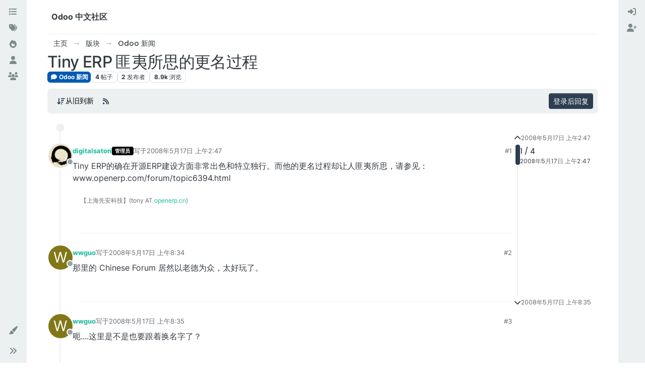

--- FILE ---
content_type: text/html; charset=utf-8
request_url: https://odoo.net.cn/topic/166/tiny-erp-%E5%8C%AA%E5%A4%B7%E6%89%80%E6%80%9D%E7%9A%84%E6%9B%B4%E5%90%8D%E8%BF%87%E7%A8%8B
body_size: 13319
content:
<!DOCTYPE html>
<html lang="zh-CN" data-dir="ltr" style="direction: ltr;">
<head>
<title>Tiny ERP 匪夷所思的更名过程 | Odoo 中文社区</title>
<meta name="viewport" content="width&#x3D;device-width, initial-scale&#x3D;1.0" />
	<meta name="content-type" content="text/html; charset=UTF-8" />
	<meta name="apple-mobile-web-app-capable" content="yes" />
	<meta name="mobile-web-app-capable" content="yes" />
	<meta property="og:site_name" content="Odoo 中文社区" />
	<meta name="msapplication-badge" content="frequency=30; polling-uri=https://odoo.net.cn/sitemap.xml" />
	<meta name="theme-color" content="#ffffff" />
	<meta name="keywords" content="Odoo 中文,OpenERP 中文,Odoo,Odoo社区,Odoo中文社区,OpenERP,Odoo 中国,Odoo中国,Odoo培训,Odoo 二次开发,Odoo开发,Odoo教程" />
	<meta name="title" content="Tiny ERP 匪夷所思的更名过程" />
	<meta property="og:title" content="Tiny ERP 匪夷所思的更名过程" />
	<meta property="og:type" content="article" />
	<meta property="article:published_time" content="2008-05-17T02:47:23.000Z" />
	<meta property="article:modified_time" content="2008-05-17T08:35:05.000Z" />
	<meta property="article:section" content="Odoo 新闻" />
	<meta name="description" content="Tiny ERP的确在开源ERP建设方面非常出色和特立独行。而他的更名过程却让人匪夷所思，请参见： www.openerp.com/forum/topic6394.html" />
	<meta property="og:description" content="Tiny ERP的确在开源ERP建设方面非常出色和特立独行。而他的更名过程却让人匪夷所思，请参见： www.openerp.com/forum/topic6394.html" />
	<meta property="og:image" content="https://odoo.net.cn/uploads/profile/uid-1/1-profileimg.jpg" />
	<meta property="og:image:url" content="https://odoo.net.cn/uploads/profile/uid-1/1-profileimg.jpg" />
	<meta property="og:image" content="https://odoo.net.cn/assets/images/logo@3x.png" />
	<meta property="og:image:url" content="https://odoo.net.cn/assets/images/logo@3x.png" />
	<meta property="og:image:width" content="963" />
	<meta property="og:image:height" content="225" />
	<meta property="og:url" content="https://odoo.net.cn/topic/166/tiny-erp-%E5%8C%AA%E5%A4%B7%E6%89%80%E6%80%9D%E7%9A%84%E6%9B%B4%E5%90%8D%E8%BF%87%E7%A8%8B" />
	
<link rel="stylesheet" type="text/css" href="/assets/client-flatly.css?v=7u2bf5a3bs3" />
<link rel="icon" type="image/x-icon" href="/assets/uploads/system/favicon.ico?v&#x3D;7u2bf5a3bs3" />
	<link rel="manifest" href="/manifest.webmanifest" crossorigin="use-credentials" />
	<link rel="search" type="application/opensearchdescription+xml" title="Odoo 中文社区" href="/osd.xml" />
	<link rel="apple-touch-icon" href="/assets/images/touch/512.png" />
	<link rel="icon" sizes="36x36" href="/assets/images/touch/36.png" />
	<link rel="icon" sizes="48x48" href="/assets/images/touch/48.png" />
	<link rel="icon" sizes="72x72" href="/assets/images/touch/72.png" />
	<link rel="icon" sizes="96x96" href="/assets/images/touch/96.png" />
	<link rel="icon" sizes="144x144" href="/assets/images/touch/144.png" />
	<link rel="icon" sizes="192x192" href="/assets/images/touch/192.png" />
	<link rel="icon" sizes="512x512" href="/assets/images/touch/512.png" />
	<link rel="prefetch" href="/assets/src/modules/composer.js?v&#x3D;7u2bf5a3bs3" />
	<link rel="prefetch" href="/assets/src/modules/composer/uploads.js?v&#x3D;7u2bf5a3bs3" />
	<link rel="prefetch" href="/assets/src/modules/composer/drafts.js?v&#x3D;7u2bf5a3bs3" />
	<link rel="prefetch" href="/assets/src/modules/composer/tags.js?v&#x3D;7u2bf5a3bs3" />
	<link rel="prefetch" href="/assets/src/modules/composer/categoryList.js?v&#x3D;7u2bf5a3bs3" />
	<link rel="prefetch" href="/assets/src/modules/composer/resize.js?v&#x3D;7u2bf5a3bs3" />
	<link rel="prefetch" href="/assets/src/modules/composer/autocomplete.js?v&#x3D;7u2bf5a3bs3" />
	<link rel="prefetch" href="/assets/templates/composer.tpl?v&#x3D;7u2bf5a3bs3" />
	<link rel="prefetch" href="/assets/language/zh-CN/topic.json?v&#x3D;7u2bf5a3bs3" />
	<link rel="prefetch" href="/assets/language/zh-CN/modules.json?v&#x3D;7u2bf5a3bs3" />
	<link rel="prefetch" href="/assets/language/zh-CN/tags.json?v&#x3D;7u2bf5a3bs3" />
	<link rel="stylesheet" href="https://odoo.net.cn/assets/plugins/nodebb-plugin-emoji/emoji/styles.css?v&#x3D;7u2bf5a3bs3" />
	<link rel="prefetch stylesheet" href="/assets/plugins/nodebb-plugin-markdown/styles/default.css" />
	<link rel="prefetch" href="/assets/language/zh-CN/markdown.json?v&#x3D;7u2bf5a3bs3" />
	<link rel="canonical" href="https://odoo.net.cn/topic/166/tiny-erp-匪夷所思的更名过程" />
	<link rel="alternate" type="application/rss+xml" href="/topic/166.rss" />
	<link rel="up" href="https://odoo.net.cn/category/10/odoo-新闻" />
	<link rel="author" href="https://odoo.net.cn/user/digitalsatori" />
	
<script type="62d5499859ac13d0ae9b78c1-text/javascript">
var config = JSON.parse('{"relative_path":"","upload_url":"/assets/uploads","asset_base_url":"/assets","assetBaseUrl":"/assets","siteTitle":"Odoo \u4E2D\u6587\u793E\u533A","browserTitle":"Odoo \u4E2D\u6587\u793E\u533A","titleLayout":"&#123;pageTitle&#125; | &#123;browserTitle&#125;","showSiteTitle":true,"maintenanceMode":false,"postQueue":0,"minimumTitleLength":3,"maximumTitleLength":255,"minimumPostLength":8,"maximumPostLength":32767,"minimumTagsPerTopic":0,"maximumTagsPerTopic":5,"minimumTagLength":3,"maximumTagLength":15,"undoTimeout":10000,"useOutgoingLinksPage":false,"allowGuestHandles":false,"allowTopicsThumbnail":false,"usePagination":false,"disableChat":false,"disableChatMessageEditing":false,"maximumChatMessageLength":9007199254740991,"socketioTransports":["polling","websocket"],"socketioOrigins":"http://shine-it.net:* http://www.shine-it.net:* http://new.shine-it.net:* http://odoo.net.cn:* http://www.odoo.net.cn:* http://odoocn.org:* http://www.odoocn.org:*","websocketAddress":"","maxReconnectionAttempts":5,"reconnectionDelay":1500,"topicsPerPage":20,"postsPerPage":20,"maximumFileSize":20480,"theme:id":"nodebb-theme-harmony","theme:src":"https://cdn.jsdelivr.net/npm/bootswatch@5.2.3/dist/flatly/bootstrap.min.css","defaultLang":"zh-CN","userLang":"zh-CN","loggedIn":false,"uid":-1,"cache-buster":"v=7u2bf5a3bs3","topicPostSort":"oldest_to_newest","categoryTopicSort":"recently_replied","csrf_token":false,"searchEnabled":true,"searchDefaultInQuick":"titles","bootswatchSkin":"flatly","composer:showHelpTab":true,"enablePostHistory":true,"timeagoCutoff":30,"timeagoCodes":["af","am","ar","az-short","az","be","bg","bs","ca","cs","cy","da","de-short","de","dv","el","en-short","en","es-short","es","et","eu","fa-short","fa","fi","fr-short","fr","gl","he","hr","hu","hy","id","is","it-short","it","ja","jv","ko","ky","lt","lv","mk","nl","no","pl","pt-br-short","pt-br","pt-short","pt","ro","rs","ru","rw","si","sk","sl","sq","sr","sv","th","tr-short","tr","uk","ur","uz","vi","zh-CN","zh-TW"],"cookies":{"enabled":false,"message":"[[global:cookies.message]]","dismiss":"[[global:cookies.accept]]","link":"[[global:cookies.learn-more]]","link_url":"https:&#x2F;&#x2F;www.cookiesandyou.com"},"thumbs":{"size":512},"emailPrompt":1,"useragent":{"isSafari":false},"fontawesome":{"pro":false,"styles":["solid","brands","regular"],"version":"6.6.0"},"acpLang":"undefined","topicSearchEnabled":false,"disableCustomUserSkins":false,"defaultBootswatchSkin":"flatly","theme":{"enableQuickReply":true,"enableBreadcrumbs":true,"centerHeaderElements":false,"mobileTopicTeasers":false,"stickyToolbar":true,"autohideBottombar":true,"openSidebars":false,"chatModals":false},"openDraftsOnPageLoad":false,"spam-be-gone":{},"composer-default":{},"emojiCustomFirst":false,"question-and-answer":{"defaultCid_6":"on","forceQuestions":"off","defaultCid_2":"off","defaultCid_3":"off","defaultCid_4":"off","defaultCid_5":"off","defaultCid_7":"off","defaultCid_8":"off","defaultCid_9":"off","defaultCid_10":"off","defaultCid_11":"off","defaultCid_12":"off","defaultCid_13":"off","defaultCid_14":"off","defaultCid_15":"off","defaultCid_16":"off","defaultCid_18":"off","defaultCid_19":"off","toggleLock":"on","onlyAdmins":"off","defaultCid_20":"off","defaultCid_21":"off","defaultCid_22":"off","defaultCid_23":"off"},"markdown":{"highlight":1,"highlightLinesLanguageList":"[\\"python,py,gyp\\"]","hljsLanguages":["common"],"theme":"default.css","defaultHighlightLanguage":"","externalMark":false}}');
var app = {
user: JSON.parse('{"uid":-1,"username":"游客","displayname":"游客","userslug":"","fullname":"游客","email":"","icon:text":"?","icon:bgColor":"#aaa","groupTitle":"","groupTitleArray":[],"status":"offline","reputation":0,"email:confirmed":false,"unreadData":{"":{},"new":{},"watched":{},"unreplied":{}},"isAdmin":false,"isGlobalMod":false,"isMod":false,"privileges":{"chat":false,"chat:privileged":false,"upload:post:image":false,"upload:post:file":false,"signature":false,"invite":false,"group:create":false,"search:content":false,"search:users":false,"search:tags":false,"view:users":true,"view:tags":true,"view:groups":true,"local:login":false,"ban":false,"mute":false,"view:users:info":false},"blocks":[],"timeagoCode":"zh-CN","offline":true,"lastRoomId":null,"isEmailConfirmSent":false}')
};
document.documentElement.style.setProperty('--panel-offset', `${localStorage.getItem('panelOffset') || 0}px`);
</script>


</head>
<body class="page-topic page-topic-166 page-topic-tiny-erp-匪夷所思的更名过程 template-topic page-topic-category-10 page-topic-category-odoo-新闻 parent-category-10 page-status-200 theme-harmony user-guest skin-flatly">
<a class="visually-hidden-focusable position-absolute top-0 start-0 p-3 m-3 bg-body" style="z-index: 1021;" href="#content">跳转至内容</a>
<div class="layout-container d-flex justify-content-between pb-4 pb-md-0">
<nav component="sidebar/left" class=" text-dark bg-light sidebar sidebar-left start-0 border-end vh-100 d-none d-lg-flex flex-column justify-content-between sticky-top">
<ul id="main-nav" class="list-unstyled d-flex flex-column w-100 gap-2 mt-2 overflow-y-auto">


<li class="nav-item mx-2 " title="版块">
<a class="nav-link navigation-link d-flex gap-2 justify-content-between align-items-center "  href="&#x2F;categories"  aria-label="版块">
<span class="d-flex gap-2 align-items-center text-nowrap truncate-open">
<span class="position-relative">

<i class="fa fa-fw fa-list" data-content=""></i>
<span component="navigation/count" class="visible-closed position-absolute top-0 start-100 translate-middle badge rounded-1 bg-primary hidden"></span>

</span>
<span class="nav-text small visible-open fw-semibold text-truncate">版块</span>
</span>
<span component="navigation/count" class="visible-open badge rounded-1 bg-primary hidden"></span>
</a>

</li>



<li class="nav-item mx-2 " title="标签">
<a class="nav-link navigation-link d-flex gap-2 justify-content-between align-items-center "  href="&#x2F;tags"  aria-label="标签">
<span class="d-flex gap-2 align-items-center text-nowrap truncate-open">
<span class="position-relative">

<i class="fa fa-fw fa-tags" data-content=""></i>
<span component="navigation/count" class="visible-closed position-absolute top-0 start-100 translate-middle badge rounded-1 bg-primary hidden"></span>

</span>
<span class="nav-text small visible-open fw-semibold text-truncate">标签</span>
</span>
<span component="navigation/count" class="visible-open badge rounded-1 bg-primary hidden"></span>
</a>

</li>



<li class="nav-item mx-2 " title="热门">
<a class="nav-link navigation-link d-flex gap-2 justify-content-between align-items-center "  href="&#x2F;popular"  aria-label="热门">
<span class="d-flex gap-2 align-items-center text-nowrap truncate-open">
<span class="position-relative">

<i class="fa fa-fw fa-fire" data-content=""></i>
<span component="navigation/count" class="visible-closed position-absolute top-0 start-100 translate-middle badge rounded-1 bg-primary hidden"></span>

</span>
<span class="nav-text small visible-open fw-semibold text-truncate">热门</span>
</span>
<span component="navigation/count" class="visible-open badge rounded-1 bg-primary hidden"></span>
</a>

</li>



<li class="nav-item mx-2 " title="用户">
<a class="nav-link navigation-link d-flex gap-2 justify-content-between align-items-center "  href="&#x2F;users"  aria-label="用户">
<span class="d-flex gap-2 align-items-center text-nowrap truncate-open">
<span class="position-relative">

<i class="fa fa-fw fa-user" data-content=""></i>
<span component="navigation/count" class="visible-closed position-absolute top-0 start-100 translate-middle badge rounded-1 bg-primary hidden"></span>

</span>
<span class="nav-text small visible-open fw-semibold text-truncate">用户</span>
</span>
<span component="navigation/count" class="visible-open badge rounded-1 bg-primary hidden"></span>
</a>

</li>



<li class="nav-item mx-2 " title="群组">
<a class="nav-link navigation-link d-flex gap-2 justify-content-between align-items-center "  href="&#x2F;groups"  aria-label="群组">
<span class="d-flex gap-2 align-items-center text-nowrap truncate-open">
<span class="position-relative">

<i class="fa fa-fw fa-group" data-content=""></i>
<span component="navigation/count" class="visible-closed position-absolute top-0 start-100 translate-middle badge rounded-1 bg-primary hidden"></span>

</span>
<span class="nav-text small visible-open fw-semibold text-truncate">群组</span>
</span>
<span component="navigation/count" class="visible-open badge rounded-1 bg-primary hidden"></span>
</a>

</li>


</ul>
<div class="sidebar-toggle-container align-self-start">

<div class="dropend m-2" component="skinSwitcher" title="皮肤">
<a data-bs-toggle="dropdown" href="#" role="button" class="nav-link position-relative" aria-haspopup="true" aria-expanded="false" aria-label="皮肤">
<span class="justify-content-between w-100">
<span class="d-flex gap-2 align-items-center text-nowrap truncate-open">
<span>
<i component="skinSwitcher/icon" class="fa fa-fw fa-paintbrush"></i>
</span>
<span class="nav-text small visible-open fw-semibold">皮肤</span>
</span>
</span>
</a>
<ul class="dropdown-menu p-1 text-sm overflow-auto p-1" role="menu">
<div class="d-flex">
<div>
<li class="dropdown-header">Light</li>
<div class="d-grid" style="grid-template-columns: 1fr 1fr;">

<li>
<a href="#" class="dropdown-item rounded-1" data-value="cerulean" role="menuitem">Cerulean <i class="fa fa-fw fa-check  invisible "></i></a>
</li>

<li>
<a href="#" class="dropdown-item rounded-1" data-value="cosmo" role="menuitem">Cosmo <i class="fa fa-fw fa-check  invisible "></i></a>
</li>

<li>
<a href="#" class="dropdown-item rounded-1" data-value="flatly" role="menuitem">Flatly <i class="fa fa-fw fa-check  invisible "></i></a>
</li>

<li>
<a href="#" class="dropdown-item rounded-1" data-value="journal" role="menuitem">Journal <i class="fa fa-fw fa-check  invisible "></i></a>
</li>

<li>
<a href="#" class="dropdown-item rounded-1" data-value="litera" role="menuitem">Litera <i class="fa fa-fw fa-check  invisible "></i></a>
</li>

<li>
<a href="#" class="dropdown-item rounded-1" data-value="lumen" role="menuitem">Lumen <i class="fa fa-fw fa-check  invisible "></i></a>
</li>

<li>
<a href="#" class="dropdown-item rounded-1" data-value="lux" role="menuitem">Lux <i class="fa fa-fw fa-check  invisible "></i></a>
</li>

<li>
<a href="#" class="dropdown-item rounded-1" data-value="materia" role="menuitem">Materia <i class="fa fa-fw fa-check  invisible "></i></a>
</li>

<li>
<a href="#" class="dropdown-item rounded-1" data-value="minty" role="menuitem">Minty <i class="fa fa-fw fa-check  invisible "></i></a>
</li>

<li>
<a href="#" class="dropdown-item rounded-1" data-value="morph" role="menuitem">Morph <i class="fa fa-fw fa-check  invisible "></i></a>
</li>

<li>
<a href="#" class="dropdown-item rounded-1" data-value="pulse" role="menuitem">Pulse <i class="fa fa-fw fa-check  invisible "></i></a>
</li>

<li>
<a href="#" class="dropdown-item rounded-1" data-value="sandstone" role="menuitem">Sandstone <i class="fa fa-fw fa-check  invisible "></i></a>
</li>

<li>
<a href="#" class="dropdown-item rounded-1" data-value="simplex" role="menuitem">Simplex <i class="fa fa-fw fa-check  invisible "></i></a>
</li>

<li>
<a href="#" class="dropdown-item rounded-1" data-value="sketchy" role="menuitem">Sketchy <i class="fa fa-fw fa-check  invisible "></i></a>
</li>

<li>
<a href="#" class="dropdown-item rounded-1" data-value="spacelab" role="menuitem">Spacelab <i class="fa fa-fw fa-check  invisible "></i></a>
</li>

<li>
<a href="#" class="dropdown-item rounded-1" data-value="united" role="menuitem">United <i class="fa fa-fw fa-check  invisible "></i></a>
</li>

<li>
<a href="#" class="dropdown-item rounded-1" data-value="yeti" role="menuitem">Yeti <i class="fa fa-fw fa-check  invisible "></i></a>
</li>

<li>
<a href="#" class="dropdown-item rounded-1" data-value="zephyr" role="menuitem">Zephyr <i class="fa fa-fw fa-check  invisible "></i></a>
</li>

</div>
</div>
<div>
<li class="dropdown-header">Dark</li>

<li>
<a href="#" class="dropdown-item rounded-1" data-value="cyborg" role="menuitem">Cyborg <i class="fa fa-fw fa-check  invisible "></i></a>
</li>

<li>
<a href="#" class="dropdown-item rounded-1" data-value="darkly" role="menuitem">Darkly <i class="fa fa-fw fa-check  invisible "></i></a>
</li>

<li>
<a href="#" class="dropdown-item rounded-1" data-value="quartz" role="menuitem">Quartz <i class="fa fa-fw fa-check  invisible "></i></a>
</li>

<li>
<a href="#" class="dropdown-item rounded-1" data-value="slate" role="menuitem">Slate <i class="fa fa-fw fa-check  invisible "></i></a>
</li>

<li>
<a href="#" class="dropdown-item rounded-1" data-value="solar" role="menuitem">Solar <i class="fa fa-fw fa-check  invisible "></i></a>
</li>

<li>
<a href="#" class="dropdown-item rounded-1" data-value="superhero" role="menuitem">Superhero <i class="fa fa-fw fa-check  invisible "></i></a>
</li>

<li>
<a href="#" class="dropdown-item rounded-1" data-value="vapor" role="menuitem">Vapor <i class="fa fa-fw fa-check  invisible "></i></a>
</li>

</div>
</div>
<hr class="my-1"/>
<div class="d-grid" style="grid-template-columns: 1fr 1fr;">

<li>
<a href="#" class="dropdown-item rounded-1" data-value="" role="menuitem">默认（Flatly） <i class="fa fa-fw fa-check "></i></a>
</li>

<li>
<a href="#" class="dropdown-item rounded-1" data-value="noskin" role="menuitem">不使用皮肤 <i class="fa fa-fw fa-check  invisible "></i></a>
</li>


</div>
</ul>
</div>

<div class="sidebar-toggle m-2 d-none d-lg-block">
<a href="#" role="button" component="sidebar/toggle" class="nav-link d-flex gap-2 align-items-center p-2 pointer w-100 text-nowrap" title="展开" aria-label="侧栏滚动">
<i class="fa fa-fw fa-angles-right"></i>
<i class="fa fa-fw fa-angles-left"></i>
<span class="nav-text visible-open fw-semibold small lh-1">折叠</span>
</a>
</div>
</div>
</nav>
<main id="panel" class="d-flex flex-column gap-3 flex-grow-1 mt-3" style="min-width: 0;">

<div class="container-lg px-md-4 brand-container">
<div class="col-12 d-flex border-bottom pb-3 ">
<div component="brand/wrapper" class="d-flex align-items-center gap-3 p-2 rounded-1 align-content-stretch ">


<a component="siteTitle" class="text-truncate align-self-stretch align-items-center d-flex" href="/">
<h1 class="fs-6 fw-bold text-body mb-0">Odoo 中文社区</h1>
</a>

</div>

</div>
</div>

<script type="62d5499859ac13d0ae9b78c1-text/javascript">
const headerEl = document.getElementById('header-menu');
if (headerEl) {
const rect = headerEl.getBoundingClientRect();
const offset = Math.max(0, rect.bottom);
document.documentElement.style.setProperty('--panel-offset', offset + `px`);
} else {
document.documentElement.style.setProperty('--panel-offset', `0px`);
}
</script>
<div class="container-lg px-md-4 d-flex flex-column gap-3 h-100 mb-5 mb-lg-0" id="content">
<noscript>
<div class="alert alert-danger">
<p>
Your browser does not seem to support JavaScript. As a result, your viewing experience will be diminished, and you have been placed in <strong>read-only mode</strong>.
</p>
<p>
Please download a browser that supports JavaScript, or enable it if it's disabled (i.e. NoScript).
</p>
</div>
</noscript>
<script type="application/ld+json">{
"@context": "https://schema.org",
"@type": "BreadcrumbList",
"itemListElement": [{
"@type": "ListItem",
"position": 1,
"name": "Odoo 中文社区",
"item": "https://odoo.net.cn"
}
,{
"@type": "ListItem",
"position": 2,
"name": "版块"
,"item": "https://odoo.net.cn/categories"
},{
"@type": "ListItem",
"position": 3,
"name": "Odoo 新闻"
,"item": "https://odoo.net.cn/category/10/odoo-新闻"
},{
"@type": "ListItem",
"position": 4,
"name": "Tiny ERP 匪夷所思的更名过程"

}
]}</script>


<ol class="breadcrumb mb-0 " itemscope="itemscope" itemprop="breadcrumb" itemtype="http://schema.org/BreadcrumbList">

<li itemscope="itemscope" itemprop="itemListElement" itemtype="http://schema.org/ListItem" class="breadcrumb-item ">
<meta itemprop="position" content="1" />
<a href="https://odoo.net.cn" itemprop="item">
<span class="fw-semibold" itemprop="name">主页</span>
</a>
</li>

<li itemscope="itemscope" itemprop="itemListElement" itemtype="http://schema.org/ListItem" class="breadcrumb-item ">
<meta itemprop="position" content="2" />
<a href="https://odoo.net.cn/categories" itemprop="item">
<span class="fw-semibold" itemprop="name">版块</span>
</a>
</li>

<li itemscope="itemscope" itemprop="itemListElement" itemtype="http://schema.org/ListItem" class="breadcrumb-item ">
<meta itemprop="position" content="3" />
<a href="https://odoo.net.cn/category/10/odoo-新闻" itemprop="item">
<span class="fw-semibold" itemprop="name">Odoo 新闻</span>
</a>
</li>

<li component="breadcrumb/current" itemscope="itemscope" itemprop="itemListElement" itemtype="http://schema.org/ListItem" class="breadcrumb-item active">
<meta itemprop="position" content="4" />

<span class="fw-semibold" itemprop="name">Tiny ERP 匪夷所思的更名过程</span>

</li>

</ol>



<div itemid="/topic/166/tiny-erp-%E5%8C%AA%E5%A4%B7%E6%89%80%E6%80%9D%E7%9A%84%E6%9B%B4%E5%90%8D%E8%BF%87%E7%A8%8B" itemscope itemtype="https://schema.org/DiscussionForumPosting">
<meta itemprop="headline" content="Tiny ERP 匪夷所思的更名过程">
<meta itemprop="text" content="Tiny ERP 匪夷所思的更名过程">
<meta itemprop="url" content="/topic/166/tiny-erp-%E5%8C%AA%E5%A4%B7%E6%89%80%E6%80%9D%E7%9A%84%E6%9B%B4%E5%90%8D%E8%BF%87%E7%A8%8B">
<meta itemprop="datePublished" content="2008-05-17T02:47:23.000Z">
<meta itemprop="dateModified" content="2008-05-17T08:35:05.000Z">
<div itemprop="author" itemscope itemtype="https://schema.org/Person">
<meta itemprop="name" content="digitalsatori">
<meta itemprop="url" content="/user/digitalsatori">
</div>
<div class="d-flex flex-column gap-3">
<div class="d-flex flex-wrap">
<div class="d-flex flex-column gap-3 flex-grow-1">
<h1 component="post/header" class="tracking-tight fw-semibold fs-3 mb-0 text-break ">
<span class="topic-title" component="topic/title">Tiny ERP 匪夷所思的更名过程</span>
</h1>
<div class="topic-info d-flex gap-2 align-items-center flex-wrap ">
<span component="topic/labels" class="d-flex gap-2 hidden">
<span component="topic/scheduled" class="badge badge border border-gray-300 text-body hidden">
<i class="fa fa-clock-o"></i> 已定时
</span>
<span component="topic/pinned" class="badge badge border border-gray-300 text-body hidden">
<i class="fa fa-thumb-tack"></i> 已固定
</span>
<span component="topic/locked" class="badge badge border border-gray-300 text-body hidden">
<i class="fa fa-lock"></i> 已锁定
</span>
<a component="topic/moved" href="/category/" class="badge badge border border-gray-300 text-body text-decoration-none hidden">
<i class="fa fa-arrow-circle-right"></i> 已移动
</a>

</span>
<a href="/category/10/odoo-新闻" class="badge px-1 text-truncate text-decoration-none border" style="color: #FFFFFF;background-color: #0059b2;border-color: #0059b2!important; max-width: 70vw;">
			<i class="fa fa-fw fa-comment"></i>
			Odoo 新闻
		</a>
<div data-tid="166" component="topic/tags" class="lh-1 tags tag-list d-flex flex-wrap hidden-xs hidden-empty gap-2"></div>
<div class="d-flex hidden-xs gap-2"><span class="badge text-body border border-gray-300 stats text-xs">
<i class="fa-regular fa-fw fa-message visible-xs-inline" title="帖子"></i>
<span component="topic/post-count" title="4" class="fw-bold">4</span>
<span class="hidden-xs text-lowercase fw-normal">帖子</span>
</span>
<span class="badge text-body border border-gray-300 stats text-xs">
<i class="fa fa-fw fa-user visible-xs-inline" title="发布者"></i>
<span title="2" class="fw-bold">2</span>
<span class="hidden-xs text-lowercase fw-normal">发布者</span>
</span>
<span class="badge text-body border border-gray-300 stats text-xs">
<i class="fa fa-fw fa-eye visible-xs-inline" title="浏览"></i>
<span class="fw-bold" title="8873">8.9k</span>
<span class="hidden-xs text-lowercase fw-normal">浏览</span>
</span></div>
</div>
</div>
<div class="d-flex gap-2 justify-content-end align-items-center mt-2 hidden-empty" component="topic/thumb/list"></div>
</div>
<div class="row mb-4 mb-lg-0">
<div class="topic col-lg-12">
<div class="sticky-tools">
<nav class="d-flex flex-nowrap my-2 p-0 border-0 rounded topic-main-buttons">
<div class="d-flex flex-row p-2 text-bg-light border rounded w-100 align-items-center">
<div class="d-flex me-auto mb-0 gap-2 align-items-center flex-wrap">


<div class="btn-group bottom-sheet" component="thread/sort">
<button class="btn btn-ghost btn-sm ff-secondary d-flex gap-2 align-items-center dropdown-toggle" data-bs-toggle="dropdown" aria-haspopup="true" aria-expanded="false" aria-label="帖子分类选项，1%">
<i class="fa fa-fw fa-arrow-down-wide-short text-primary"></i>
<span class="d-none d-md-inline fw-semibold">从旧到新</span>
</button>
<ul class="dropdown-menu p-1 text-sm" role="menu">
<li>
<a class="dropdown-item rounded-1 d-flex align-items-center gap-2" href="#" class="oldest_to_newest" data-sort="oldest_to_newest" role="menuitem">
<span class="flex-grow-1">从旧到新</span>
<i class="flex-shrink-0 fa fa-fw text-secondary"></i>
</a>
</li>
<li>
<a class="dropdown-item rounded-1 d-flex align-items-center gap-2" href="#" class="newest_to_oldest" data-sort="newest_to_oldest" role="menuitem">
<span class="flex-grow-1">从新到旧</span>
<i class="flex-shrink-0 fa fa-fw text-secondary"></i>
</a>
</li>
<li>
<a class="dropdown-item rounded-1 d-flex align-items-center gap-2" href="#" class="most_votes" data-sort="most_votes" role="menuitem">
<span class="flex-grow-1">最多赞同</span>
<i class="flex-shrink-0 fa fa-fw text-secondary"></i>
</a>
</li>
</ul>
</div>


<a class="btn btn-ghost btn-sm d-none d-lg-flex align-items-center align-self-stretch" target="_blank" href="/topic/166.rss" title="RSS 订阅"><i class="fa fa-rss text-primary"></i></a>


</div>



<a component="topic/reply/guest" href="/login" class="d-flex align-items-center fw-semibold btn btn-sm btn-primary">登录后回复</a>


</div>
</nav>
</div>



<div component="topic/deleted/message" class="alert alert-warning mt-3 hidden d-flex justify-content-between flex-wrap">
<span>此主题已被删除。只有拥有主题管理权限的用户可以查看。</span>
<span>

</span>
</div>

<div class="d-flex gap-0 gap-lg-5">
<div class="posts-container" style="min-width: 0;">
<ul component="topic" class="posts timeline list-unstyled mt-sm-2 p-0 py-3" style="min-width: 0;" data-tid="166" data-cid="10">

<li component="post" class="pt-4   topic-owner-post" data-index="0" data-pid="166" data-uid="1" data-timestamp="1210992443000" data-username="digitalsatori" data-userslug="digitalsatori" itemprop="comment" itemtype="http://schema.org/Comment" itemscope>
<a component="post/anchor" data-index="0" id="1"></a>
<meta itemprop="datePublished" content="2008-05-17T02:47:23.000Z">


<div class="d-flex align-items-start gap-3">
<div class="bg-body d-none d-sm-block rounded-circle" style="outline: 2px solid var(--bs-body-bg);">
<a class="d-inline-block position-relative text-decoration-none" href="/user/digitalsatori" aria-label="用户头像digitalsatori">
<script src="/cdn-cgi/scripts/7d0fa10a/cloudflare-static/rocket-loader.min.js" data-cf-settings="62d5499859ac13d0ae9b78c1-|49"></script><img title="digitalsatori" data-uid="1" class="avatar  avatar-rounded" alt="digitalsatori" loading="lazy" component="user/picture" src="/uploads/profile/uid-1/1-profileimg.jpg" style="--avatar-size: 48px;" onError="this.remove()" itemprop="image" /><span title="digitalsatori" data-uid="1" class="avatar  avatar-rounded" component="user/picture" style="--avatar-size: 48px; background-color: #009688">D</span>
<span component="user/status" class="position-absolute translate-middle-y border border-white border-2 rounded-circle status offline"><span class="visually-hidden">离线</span></span>
</a>
</div>
<div class="post-container d-flex flex-grow-1 flex-column w-100" style="min-width:0;">
<div class="d-flex align-items-center gap-1 flex-wrap w-100 post-header mt-1" itemprop="author" itemscope itemtype="https://schema.org/Person">
<meta itemprop="name" content="digitalsatori">
<meta itemprop="url" content="/user/digitalsatori">
<div class="bg-body d-sm-none">
<a class="d-inline-block position-relative text-decoration-none" href="/user/digitalsatori">
<script src="/cdn-cgi/scripts/7d0fa10a/cloudflare-static/rocket-loader.min.js" data-cf-settings="62d5499859ac13d0ae9b78c1-|49"></script><img title="digitalsatori" data-uid="1" class="avatar  avatar-rounded" alt="digitalsatori" loading="lazy" component="user/picture" src="/uploads/profile/uid-1/1-profileimg.jpg" style="--avatar-size: 20px;" onError="this.remove()" itemprop="image" /><span title="digitalsatori" data-uid="1" class="avatar  avatar-rounded" component="user/picture" style="--avatar-size: 20px; background-color: #009688">D</span>
<span component="user/status" class="position-absolute translate-middle-y border border-white border-2 rounded-circle status offline"><span class="visually-hidden">离线</span></span>
</a>
</div>
<a class="fw-bold text-nowrap" href="/user/digitalsatori" data-username="digitalsatori" data-uid="1">digitalsatori</a>


<a href="/groups/administrators" class="badge rounded-1 text-uppercase text-truncate text-decoration-none" style="max-width: 150px;color:#ffffff;background-color: #000000;"><i class="fa hidden"></i><span class="badge-text align-text-bottom">管理员</span></a>



<div class="d-flex gap-1 align-items-center">
<span class="text-muted">写于<a href="/post/166" class="timeago text-muted" title="2008-05-17T02:47:23.000Z"></a></span>
<i component="post/edit-indicator" class="fa fa-edit text-muted edit-icon hidden" title="编辑 Invalid Date"></i>
<span data-editor="" component="post/editor" class="visually-hidden">最后由  编辑 <span class="timeago" title="Invalid Date"></span></span>
</div>

<div class="d-flex align-items-center gap-1 flex-grow-1 justify-content-end">
<span class="bookmarked opacity-0 text-primary"><i class="fa fa-bookmark-o"></i></span>
<a href="/post/166" class="post-index text-muted d-none d-md-inline">#1</a>
</div>
</div>
<div class="content mt-2 text-break" component="post/content" itemprop="text">
<p dir="auto">Tiny ERP的确在开源ERP建设方面非常出色和特立独行。而他的更名过程却让人匪夷所思，请参见： www.openerp.com/forum/topic6394.html</p>

</div>
</div>
</div>
<div component="post/footer" class="post-footer border-bottom pb-2">

<div component="post/signature" data-uid="1" class="text-xs text-muted mt-2"><p dir="auto">【上海先安科技】(tony AT <a href="http://openerp.cn" rel="nofollow ugc">openerp.cn</a>)</p>
</div>

<div class="d-flex">

<a component="post/reply-count" data-target-component="post/replies/container" href="#" class="d-flex gap-2 align-items-center mt-2 btn btn-ghost ff-secondary border rounded-1 p-1 text-muted text-decoration-none text-xs hidden">
<span component="post/reply-count/avatars" class="d-flex gap-1 ">


</span>
<span class="ms-2 replies-count fw-semibold" component="post/reply-count/text" data-replies="0">1 条回复</span>
<span class="ms-2 replies-last hidden-xs fw-semibold">最后回复 <span class="timeago" title=""></span></span>
<i class="fa fa-fw fa-chevron-down" component="post/replies/open"></i>
</a>

</div>
<div component="post/replies/container" class="my-2 col-11 border rounded-1 p-3 hidden-empty"></div>
<div component="post/actions" class="d-flex justify-content-end gap-1 post-tools">
<!-- This partial intentionally left blank; overwritten by nodebb-plugin-reactions -->
<a component="post/reply" href="#" class="btn btn-ghost btn-sm hidden" title="回复"><i class="fa fa-fw fa-reply text-primary"></i></a>
<a component="post/quote" href="#" class="btn btn-ghost btn-sm hidden" title="引用"><i class="fa fa-fw fa-quote-right text-primary"></i></a>

<div class="d-flex votes align-items-center">
<a component="post/upvote" href="#" class="btn btn-ghost btn-sm" title="顶贴">
<i class="fa fa-fw fa-chevron-up text-primary"></i>
</a>
<meta itemprop="upvoteCount" content="0">
<meta itemprop="downvoteCount" content="0">
<a href="#" class="px-2 mx-1 btn btn-ghost btn-sm" component="post/vote-count" data-votes="0" title="投票人">0</a>

<a component="post/downvote" href="#" class="btn btn-ghost btn-sm" title="踩帖">
<i class="fa fa-fw fa-chevron-down text-primary"></i>
</a>

</div>

<span component="post/tools" class="dropdown bottom-sheet hidden">
<a class="btn btn-ghost btn-sm ff-secondary dropdown-toggle" href="#" data-bs-toggle="dropdown" aria-haspopup="true" aria-expanded="false" aria-label="帖子工具"><i class="fa fa-fw fa-ellipsis-v text-primary"></i></a>
<ul class="dropdown-menu dropdown-menu-end p-1 text-sm" role="menu"></ul>
</span>
</div>
</div>

</li>




<li component="post" class="pt-4   " data-index="1" data-pid="5053" data-uid="117" data-timestamp="1211013258000" data-username="wwguo" data-userslug="wwguo" itemprop="comment" itemtype="http://schema.org/Comment" itemscope>
<a component="post/anchor" data-index="1" id="2"></a>
<meta itemprop="datePublished" content="2008-05-17T08:34:18.000Z">


<div class="d-flex align-items-start gap-3">
<div class="bg-body d-none d-sm-block rounded-circle" style="outline: 2px solid var(--bs-body-bg);">
<a class="d-inline-block position-relative text-decoration-none" href="/user/wwguo" aria-label="用户头像wwguo">
<span title="wwguo" data-uid="117" class="avatar  avatar-rounded" component="user/picture" style="--avatar-size: 48px; background-color: #827717">W</span>
<span component="user/status" class="position-absolute translate-middle-y border border-white border-2 rounded-circle status offline"><span class="visually-hidden">离线</span></span>
</a>
</div>
<div class="post-container d-flex flex-grow-1 flex-column w-100" style="min-width:0;">
<div class="d-flex align-items-center gap-1 flex-wrap w-100 post-header mt-1" itemprop="author" itemscope itemtype="https://schema.org/Person">
<meta itemprop="name" content="wwguo">
<meta itemprop="url" content="/user/wwguo">
<div class="bg-body d-sm-none">
<a class="d-inline-block position-relative text-decoration-none" href="/user/wwguo">
<span title="wwguo" data-uid="117" class="avatar  avatar-rounded" component="user/picture" style="--avatar-size: 20px; background-color: #827717">W</span>
<span component="user/status" class="position-absolute translate-middle-y border border-white border-2 rounded-circle status offline"><span class="visually-hidden">离线</span></span>
</a>
</div>
<a class="fw-bold text-nowrap" href="/user/wwguo" data-username="wwguo" data-uid="117">wwguo</a>


<div class="d-flex gap-1 align-items-center">
<span class="text-muted">写于<a href="/post/5053" class="timeago text-muted" title="2008-05-17T08:34:18.000Z"></a></span>
<i component="post/edit-indicator" class="fa fa-edit text-muted edit-icon hidden" title="编辑 Invalid Date"></i>
<span data-editor="" component="post/editor" class="visually-hidden">最后由  编辑 <span class="timeago" title="Invalid Date"></span></span>
</div>

<div class="d-flex align-items-center gap-1 flex-grow-1 justify-content-end">
<span class="bookmarked opacity-0 text-primary"><i class="fa fa-bookmark-o"></i></span>
<a href="/post/5053" class="post-index text-muted d-none d-md-inline">#2</a>
</div>
</div>
<div class="content mt-2 text-break" component="post/content" itemprop="text">
<p dir="auto">那里的 Chinese Forum 居然以老德为众，太好玩了。</p>

</div>
</div>
</div>
<div component="post/footer" class="post-footer border-bottom pb-2">

<div class="d-flex">

<a component="post/reply-count" data-target-component="post/replies/container" href="#" class="d-flex gap-2 align-items-center mt-2 btn btn-ghost ff-secondary border rounded-1 p-1 text-muted text-decoration-none text-xs hidden">
<span component="post/reply-count/avatars" class="d-flex gap-1 ">


</span>
<span class="ms-2 replies-count fw-semibold" component="post/reply-count/text" data-replies="0">1 条回复</span>
<span class="ms-2 replies-last hidden-xs fw-semibold">最后回复 <span class="timeago" title=""></span></span>
<i class="fa fa-fw fa-chevron-down" component="post/replies/open"></i>
</a>

</div>
<div component="post/replies/container" class="my-2 col-11 border rounded-1 p-3 hidden-empty"></div>
<div component="post/actions" class="d-flex justify-content-end gap-1 post-tools">
<!-- This partial intentionally left blank; overwritten by nodebb-plugin-reactions -->
<a component="post/reply" href="#" class="btn btn-ghost btn-sm hidden" title="回复"><i class="fa fa-fw fa-reply text-primary"></i></a>
<a component="post/quote" href="#" class="btn btn-ghost btn-sm hidden" title="引用"><i class="fa fa-fw fa-quote-right text-primary"></i></a>

<div class="d-flex votes align-items-center">
<a component="post/upvote" href="#" class="btn btn-ghost btn-sm" title="顶贴">
<i class="fa fa-fw fa-chevron-up text-primary"></i>
</a>
<meta itemprop="upvoteCount" content="0">
<meta itemprop="downvoteCount" content="0">
<a href="#" class="px-2 mx-1 btn btn-ghost btn-sm" component="post/vote-count" data-votes="0" title="投票人">0</a>

<a component="post/downvote" href="#" class="btn btn-ghost btn-sm" title="踩帖">
<i class="fa fa-fw fa-chevron-down text-primary"></i>
</a>

</div>

<span component="post/tools" class="dropdown bottom-sheet hidden">
<a class="btn btn-ghost btn-sm ff-secondary dropdown-toggle" href="#" data-bs-toggle="dropdown" aria-haspopup="true" aria-expanded="false" aria-label="帖子工具"><i class="fa fa-fw fa-ellipsis-v text-primary"></i></a>
<ul class="dropdown-menu dropdown-menu-end p-1 text-sm" role="menu"></ul>
</span>
</div>
</div>

</li>




<li component="post" class="pt-4   " data-index="2" data-pid="5054" data-uid="117" data-timestamp="1211013305000" data-username="wwguo" data-userslug="wwguo" itemprop="comment" itemtype="http://schema.org/Comment" itemscope>
<a component="post/anchor" data-index="2" id="3"></a>
<meta itemprop="datePublished" content="2008-05-17T08:35:05.000Z">


<div class="d-flex align-items-start gap-3">
<div class="bg-body d-none d-sm-block rounded-circle" style="outline: 2px solid var(--bs-body-bg);">
<a class="d-inline-block position-relative text-decoration-none" href="/user/wwguo" aria-label="用户头像wwguo">
<span title="wwguo" data-uid="117" class="avatar  avatar-rounded" component="user/picture" style="--avatar-size: 48px; background-color: #827717">W</span>
<span component="user/status" class="position-absolute translate-middle-y border border-white border-2 rounded-circle status offline"><span class="visually-hidden">离线</span></span>
</a>
</div>
<div class="post-container d-flex flex-grow-1 flex-column w-100" style="min-width:0;">
<div class="d-flex align-items-center gap-1 flex-wrap w-100 post-header mt-1" itemprop="author" itemscope itemtype="https://schema.org/Person">
<meta itemprop="name" content="wwguo">
<meta itemprop="url" content="/user/wwguo">
<div class="bg-body d-sm-none">
<a class="d-inline-block position-relative text-decoration-none" href="/user/wwguo">
<span title="wwguo" data-uid="117" class="avatar  avatar-rounded" component="user/picture" style="--avatar-size: 20px; background-color: #827717">W</span>
<span component="user/status" class="position-absolute translate-middle-y border border-white border-2 rounded-circle status offline"><span class="visually-hidden">离线</span></span>
</a>
</div>
<a class="fw-bold text-nowrap" href="/user/wwguo" data-username="wwguo" data-uid="117">wwguo</a>


<div class="d-flex gap-1 align-items-center">
<span class="text-muted">写于<a href="/post/5054" class="timeago text-muted" title="2008-05-17T08:35:05.000Z"></a></span>
<i component="post/edit-indicator" class="fa fa-edit text-muted edit-icon hidden" title="编辑 Invalid Date"></i>
<span data-editor="" component="post/editor" class="visually-hidden">最后由  编辑 <span class="timeago" title="Invalid Date"></span></span>
</div>

<div class="d-flex align-items-center gap-1 flex-grow-1 justify-content-end">
<span class="bookmarked opacity-0 text-primary"><i class="fa fa-bookmark-o"></i></span>
<a href="/post/5054" class="post-index text-muted d-none d-md-inline">#3</a>
</div>
</div>
<div class="content mt-2 text-break" component="post/content" itemprop="text">
<p dir="auto">呃....这里是不是也要跟着换名字了？</p>

</div>
</div>
</div>
<div component="post/footer" class="post-footer border-bottom pb-2">

<div class="d-flex">

<a component="post/reply-count" data-target-component="post/replies/container" href="#" class="d-flex gap-2 align-items-center mt-2 btn btn-ghost ff-secondary border rounded-1 p-1 text-muted text-decoration-none text-xs hidden">
<span component="post/reply-count/avatars" class="d-flex gap-1 ">


</span>
<span class="ms-2 replies-count fw-semibold" component="post/reply-count/text" data-replies="0">1 条回复</span>
<span class="ms-2 replies-last hidden-xs fw-semibold">最后回复 <span class="timeago" title=""></span></span>
<i class="fa fa-fw fa-chevron-down" component="post/replies/open"></i>
</a>

</div>
<div component="post/replies/container" class="my-2 col-11 border rounded-1 p-3 hidden-empty"></div>
<div component="post/actions" class="d-flex justify-content-end gap-1 post-tools">
<!-- This partial intentionally left blank; overwritten by nodebb-plugin-reactions -->
<a component="post/reply" href="#" class="btn btn-ghost btn-sm hidden" title="回复"><i class="fa fa-fw fa-reply text-primary"></i></a>
<a component="post/quote" href="#" class="btn btn-ghost btn-sm hidden" title="引用"><i class="fa fa-fw fa-quote-right text-primary"></i></a>

<div class="d-flex votes align-items-center">
<a component="post/upvote" href="#" class="btn btn-ghost btn-sm" title="顶贴">
<i class="fa fa-fw fa-chevron-up text-primary"></i>
</a>
<meta itemprop="upvoteCount" content="0">
<meta itemprop="downvoteCount" content="0">
<a href="#" class="px-2 mx-1 btn btn-ghost btn-sm" component="post/vote-count" data-votes="0" title="投票人">0</a>

<a component="post/downvote" href="#" class="btn btn-ghost btn-sm" title="踩帖">
<i class="fa fa-fw fa-chevron-down text-primary"></i>
</a>

</div>

<span component="post/tools" class="dropdown bottom-sheet hidden">
<a class="btn btn-ghost btn-sm ff-secondary dropdown-toggle" href="#" data-bs-toggle="dropdown" aria-haspopup="true" aria-expanded="false" aria-label="帖子工具"><i class="fa fa-fw fa-ellipsis-v text-primary"></i></a>
<ul class="dropdown-menu dropdown-menu-end p-1 text-sm" role="menu"></ul>
</span>
</div>
</div>

</li>




</ul>




</div>
<div class="pagination-block d-none d-lg-block flex-grow-1 mb-4">
<div class="d-flex justify-content-end sticky-top mt-4" style="top:6rem;z-index:1;">
<div class="ps-1 ps-md-0 d-inline-block">
<div class="scroller-content d-flex gap-2 flex-column align-items-start">
<button class="pagetop btn btn-ghost btn-sm ff-secondary d-inline-flex border-0 align-items-center gap-2" style="padding: 4px;"><i class="fa fa-chevron-up"></i> <span class="timeago text-xs text-muted text-nowrap" title="2008-05-17T02:47:23.000Z"></span></button>
<div class="scroller-container position-relative">
<div class="scroller-thumb d-flex gap-2 text-nowrap position-relative" style="height: 40px;">
<div class="scroller-thumb-icon bg-primary rounded d-inline-block" style="width:9px; height: 40px;"></div>
<div>
<p class="small thumb-text d-none d-md-inline-block ff-secondary fw-semibold user-select-none mb-0"></p>
<p class="meta thumb-timestamp timeago text-xs text-muted ff-secondary fw-semibold mb-0 user-select-none"></p>
</div>
</div>
<div class="unread d-inline-block position-absolute bottom-0">
<div class="meta small position-absolute top-50 translate-middle-y text-nowrap fw-semibold ms-2">
<a class="text-decoration-none" href="/topic/166/tiny-erp-%E5%8C%AA%E5%A4%B7%E6%89%80%E6%80%9D%E7%9A%84%E6%9B%B4%E5%90%8D%E8%BF%87%E7%A8%8B" tabindex="-1" aria-disabled="true" aria-label="未读帖子链接"></a>
</div>
</div>
</div>
<button class="pagebottom btn btn-ghost btn-sm ff-secondary d-inline-flex border-0 align-items-center gap-2" style="padding: 4px;"><i class="fa fa-chevron-down"></i> <span class="timeago text-xs text-muted text-nowrap" title="2008-05-17T08:35:05.000Z"></span></button>
</div>
</div>
</div>
</div>
</div>

</div>
<div data-widget-area="sidebar" class="col-lg-3 col-sm-12 hidden">

</div>
</div>
</div>
</div>
<div data-widget-area="footer">

</div>

<noscript>
<nav component="pagination" class="pagination-container mt-3 hidden" aria-label="分页">
<ul class="pagination pagination-sm gap-1 hidden-xs hidden-sm justify-content-center">
<li class="page-item previous  disabled">
<a class="page-link rounded fw-secondary px-3" href="?" data-page="1" aria-label="前一页"><i class="fa fa-chevron-left"></i> </a>
</li>

<li class="page-item next  disabled">
<a class="page-link rounded fw-secondary px-3" href="?" data-page="1" aria-label="后一页"> <i class="fa fa-chevron-right"></i></a>
</li>
</ul>

</nav>
</noscript>
<script id="ajaxify-data" type="application/json">{"tid":166,"uid":1,"cid":10,"mainPid":166,"title":"Tiny ERP 匪夷所思的更名过程","slug":"166/tiny-erp-匪夷所思的更名过程","timestamp":1210992443000,"lastposttime":1211013305000,"postcount":4,"viewcount":8873,"_imported_tid":190,"_imported_uid":2,"_imported_cid":15,"_imported_slug":"","_imported_locked":0,"_imported_path":"","_imported_title":"Tiny ERP 匪夷所思的更名过程","_imported_content":"Tiny ERP的确在开源ERP建设方面非常出色和特立独行。而他的更名过程却让人匪夷所思，请参见：[url=www&#46;openerp&#46;com/forum/topic6394&#46;html]http://www.openerp.com/forum/topic6394.html[/url]","_imported_guest":"","_imported_ip":"","_imported_user_slug":"","_imported_user_path":"","_imported_category_path":"","_imported_category_slug":"","teaserPid":"5054","upvotes":0,"downvotes":0,"postercount":2,"deleted":0,"locked":0,"pinned":0,"pinExpiry":0,"deleterUid":0,"titleRaw":"Tiny ERP 匪夷所思的更名过程","timestampISO":"2008-05-17T02:47:23.000Z","scheduled":false,"lastposttimeISO":"2008-05-17T08:35:05.000Z","pinExpiryISO":"","votes":0,"tags":[],"thumbs":[],"posts":[{"pid":166,"uid":1,"tid":166,"content":"<p dir=\"auto\">Tiny ERP的确在开源ERP建设方面非常出色和特立独行。而他的更名过程却让人匪夷所思，请参见： www.openerp.com/forum/topic6394.html<\/p>\n","timestamp":1210992443000,"votes":0,"deleted":0,"upvotes":0,"downvotes":0,"deleterUid":0,"edited":0,"replies":{"hasMore":false,"hasSingleImmediateReply":false,"users":[],"text":"[[topic:one-reply-to-this-post]]","count":0},"bookmarks":0,"timestampISO":"2008-05-17T02:47:23.000Z","editedISO":"","index":0,"user":{"uid":1,"username":"digitalsatori","userslug":"digitalsatori","reputation":63,"postcount":2178,"topiccount":299,"picture":"/uploads/profile/uid-1/1-profileimg.jpg","signature":"<p dir=\"auto\">【上海先安科技】(tony AT <a href=\"http://openerp.cn\" rel=\"nofollow ugc\">openerp.cn<\/a>)<\/p>\n","banned":false,"banned:expire":0,"status":"offline","lastonline":1768356637628,"groupTitle":"administrators","mutedUntil":0,"displayname":"digitalsatori","groupTitleArray":["administrators"],"icon:bgColor":"#009688","icon:text":"D","lastonlineISO":"2026-01-14T02:10:37.628Z","muted":false,"banned_until":0,"banned_until_readable":"Not Banned","selectedGroups":[{"name":"administrators","slug":"administrators","labelColor":"#000000","textColor":"#ffffff","icon":"","userTitle":"管理员"}],"custom_profile_info":[]},"editor":null,"bookmarked":false,"upvoted":false,"downvoted":false,"selfPost":false,"events":[],"topicOwnerPost":true,"display_edit_tools":false,"display_delete_tools":false,"display_moderator_tools":false,"display_move_tools":false,"display_post_menu":0},{"pid":5053,"uid":117,"tid":166,"content":"<p dir=\"auto\">那里的 Chinese Forum 居然以老德为众，太好玩了。<\/p>\n","timestamp":1211013258000,"votes":0,"_imported_pid":902,"_imported_uid":179,"_imported_tid":190,"_imported_content":"那里的 Chinese Forum 居然以老德为众，太好玩了。","_imported_cid":15,"_imported_ip":"","_imported_guest":"","_imported_toPid":"","_imported_user_slug":"","_imported_user_path":"","_imported_topic_slug":"","_imported_topic_path":"","_imported_category_path":"","_imported_category_slug":"","_imported_path":"","deleted":0,"upvotes":0,"downvotes":0,"deleterUid":0,"edited":0,"replies":{"hasMore":false,"hasSingleImmediateReply":false,"users":[],"text":"[[topic:one-reply-to-this-post]]","count":0},"bookmarks":0,"timestampISO":"2008-05-17T08:34:18.000Z","editedISO":"","index":1,"user":{"uid":117,"username":"wwguo","userslug":"wwguo","reputation":0,"postcount":27,"topiccount":3,"picture":null,"signature":"","banned":false,"banned:expire":0,"status":"offline","lastonline":1482674747134,"groupTitle":null,"mutedUntil":0,"displayname":"wwguo","groupTitleArray":[],"icon:bgColor":"#827717","icon:text":"W","lastonlineISO":"2016-12-25T14:05:47.134Z","muted":false,"banned_until":0,"banned_until_readable":"Not Banned","selectedGroups":[],"custom_profile_info":[]},"editor":null,"bookmarked":false,"upvoted":false,"downvoted":false,"selfPost":false,"events":[],"topicOwnerPost":false,"display_edit_tools":false,"display_delete_tools":false,"display_moderator_tools":false,"display_move_tools":false,"display_post_menu":0},{"pid":5054,"uid":117,"tid":166,"content":"<p dir=\"auto\">呃....这里是不是也要跟着换名字了？<\/p>\n","timestamp":1211013305000,"votes":0,"_imported_pid":903,"_imported_uid":179,"_imported_tid":190,"_imported_content":"呃....这里是不是也要跟着换名字了？","_imported_cid":15,"_imported_ip":"","_imported_guest":"","_imported_toPid":"","_imported_user_slug":"","_imported_user_path":"","_imported_topic_slug":"","_imported_topic_path":"","_imported_category_path":"","_imported_category_slug":"","_imported_path":"","deleted":0,"upvotes":0,"downvotes":0,"deleterUid":0,"edited":0,"replies":{"hasMore":false,"hasSingleImmediateReply":false,"users":[],"text":"[[topic:one-reply-to-this-post]]","count":0},"bookmarks":0,"timestampISO":"2008-05-17T08:35:05.000Z","editedISO":"","index":2,"user":{"uid":117,"username":"wwguo","userslug":"wwguo","reputation":0,"postcount":27,"topiccount":3,"picture":null,"signature":"","banned":false,"banned:expire":0,"status":"offline","lastonline":1482674747134,"groupTitle":null,"mutedUntil":0,"displayname":"wwguo","groupTitleArray":[],"icon:bgColor":"#827717","icon:text":"W","lastonlineISO":"2016-12-25T14:05:47.134Z","muted":false,"banned_until":0,"banned_until_readable":"Not Banned","selectedGroups":[],"custom_profile_info":[]},"editor":null,"bookmarked":false,"upvoted":false,"downvoted":false,"selfPost":false,"events":[],"topicOwnerPost":false,"display_edit_tools":false,"display_delete_tools":false,"display_moderator_tools":false,"display_move_tools":false,"display_post_menu":0}],"events":[],"category":{"cid":10,"name":"Odoo 新闻","description":"No decsciption available","icon":"fa-comment","bgColor":"#0059b2","color":"#FFFFFF","slug":"10/odoo-新闻","parentCid":0,"topic_count":122,"post_count":451,"disabled":0,"order":10,"link":"","numRecentReplies":1,"class":"col-md-3 col-xs-6","imageClass":"cover","_imported_cid":15,"_imported_path":"","_imported_name":"Odoo 新闻","_imported_slug":"","_imported_parentCid":"","_imported_disabled":0,"_imported_description":"No decsciption available","subCategoriesPerPage":10,"minTags":0,"maxTags":5,"postQueue":0,"isSection":0,"totalPostCount":451,"totalTopicCount":122,"descriptionParsed":"No decsciption available"},"tagWhitelist":[],"minTags":0,"maxTags":5,"thread_tools":[{"class":"toggleQuestionStatus","title":"[[qanda:thread.tool.as_question]]","icon":"fa-question-circle"}],"isFollowing":false,"isNotFollowing":true,"isIgnoring":false,"bookmark":null,"postSharing":[],"deleter":null,"merger":null,"forker":null,"related":[],"unreplied":false,"icons":[],"privileges":{"topics:reply":false,"topics:read":true,"topics:schedule":false,"topics:tag":false,"topics:delete":false,"posts:edit":false,"posts:history":false,"posts:upvote":false,"posts:downvote":false,"posts:delete":false,"posts:view_deleted":false,"read":true,"purge":false,"view_thread_tools":false,"editable":false,"deletable":false,"view_deleted":false,"view_scheduled":false,"isAdminOrMod":false,"disabled":0,"tid":"166","uid":-1},"topicStaleDays":60,"reputation:disabled":0,"downvote:disabled":0,"upvoteVisibility":"privileged","downvoteVisibility":"privileged","feeds:disableRSS":0,"signatures:hideDuplicates":0,"bookmarkThreshold":5,"necroThreshold":7,"postEditDuration":0,"postDeleteDuration":0,"scrollToMyPost":false,"updateUrlWithPostIndex":false,"allowMultipleBadges":true,"privateUploads":false,"showPostPreviewsOnHover":true,"sortOptionLabel":"[[topic:oldest-to-newest]]","rssFeedUrl":"/topic/166.rss","postIndex":1,"breadcrumbs":[{"text":"[[global:home]]","url":"https://odoo.net.cn"},{"text":"[[global:header.categories]]","url":"https://odoo.net.cn/categories"},{"text":"Odoo 新闻","url":"https://odoo.net.cn/category/10/odoo-新闻","cid":10},{"text":"Tiny ERP 匪夷所思的更名过程"}],"author":{"username":"digitalsatori","userslug":"digitalsatori","uid":1,"displayname":"digitalsatori"},"pagination":{"prev":{"page":1,"active":false},"next":{"page":1,"active":false},"first":{"page":1,"active":true},"last":{"page":1,"active":true},"rel":[],"pages":[],"currentPage":1,"pageCount":1},"loggedIn":false,"loggedInUser":{"uid":-1,"username":"[[global:guest]]","picture":"","icon:text":"?","icon:bgColor":"#aaa"},"relative_path":"","template":{"name":"topic","topic":true},"url":"/topic/166/tiny-erp-%E5%8C%AA%E5%A4%B7%E6%89%80%E6%80%9D%E7%9A%84%E6%9B%B4%E5%90%8D%E8%BF%87%E7%A8%8B","bodyClass":"page-topic page-topic-166 page-topic-tiny-erp-匪夷所思的更名过程 template-topic page-topic-category-10 page-topic-category-odoo-新闻 parent-category-10 page-status-200 theme-harmony user-guest","_header":{"tags":{"meta":[{"name":"viewport","content":"width&#x3D;device-width, initial-scale&#x3D;1.0"},{"name":"content-type","content":"text/html; charset=UTF-8","noEscape":true},{"name":"apple-mobile-web-app-capable","content":"yes"},{"name":"mobile-web-app-capable","content":"yes"},{"property":"og:site_name","content":"Odoo 中文社区"},{"name":"msapplication-badge","content":"frequency=30; polling-uri=https://odoo.net.cn/sitemap.xml","noEscape":true},{"name":"theme-color","content":"#ffffff"},{"name":"keywords","content":"Odoo 中文,OpenERP 中文,Odoo,Odoo社区,Odoo中文社区,OpenERP,Odoo 中国,Odoo中国,Odoo培训,Odoo 二次开发,Odoo开发,Odoo教程"},{"name":"title","content":"Tiny ERP 匪夷所思的更名过程"},{"property":"og:title","content":"Tiny ERP 匪夷所思的更名过程"},{"property":"og:type","content":"article"},{"property":"article:published_time","content":"2008-05-17T02:47:23.000Z"},{"property":"article:modified_time","content":"2008-05-17T08:35:05.000Z"},{"property":"article:section","content":"Odoo 新闻"},{"name":"description","content":"Tiny ERP的确在开源ERP建设方面非常出色和特立独行。而他的更名过程却让人匪夷所思，请参见： www.openerp.com/forum/topic6394.html"},{"property":"og:description","content":"Tiny ERP的确在开源ERP建设方面非常出色和特立独行。而他的更名过程却让人匪夷所思，请参见： www.openerp.com/forum/topic6394.html"},{"property":"og:image","content":"https://odoo.net.cn/uploads/profile/uid-1/1-profileimg.jpg","noEscape":true},{"property":"og:image:url","content":"https://odoo.net.cn/uploads/profile/uid-1/1-profileimg.jpg","noEscape":true},{"property":"og:image","content":"https://odoo.net.cn/assets/images/logo@3x.png","noEscape":true},{"property":"og:image:url","content":"https://odoo.net.cn/assets/images/logo@3x.png","noEscape":true},{"property":"og:image:width","content":"963"},{"property":"og:image:height","content":"225"},{"content":"https://odoo.net.cn/topic/166/tiny-erp-%E5%8C%AA%E5%A4%B7%E6%89%80%E6%80%9D%E7%9A%84%E6%9B%B4%E5%90%8D%E8%BF%87%E7%A8%8B","property":"og:url"}],"link":[{"rel":"icon","type":"image/x-icon","href":"/assets/uploads/system/favicon.ico?v&#x3D;7u2bf5a3bs3"},{"rel":"manifest","href":"/manifest.webmanifest","crossorigin":"use-credentials"},{"rel":"search","type":"application/opensearchdescription+xml","title":"Odoo 中文社区","href":"/osd.xml"},{"rel":"apple-touch-icon","href":"/assets/images/touch/512.png"},{"rel":"icon","sizes":"36x36","href":"/assets/images/touch/36.png"},{"rel":"icon","sizes":"48x48","href":"/assets/images/touch/48.png"},{"rel":"icon","sizes":"72x72","href":"/assets/images/touch/72.png"},{"rel":"icon","sizes":"96x96","href":"/assets/images/touch/96.png"},{"rel":"icon","sizes":"144x144","href":"/assets/images/touch/144.png"},{"rel":"icon","sizes":"192x192","href":"/assets/images/touch/192.png"},{"rel":"icon","sizes":"512x512","href":"/assets/images/touch/512.png"},{"rel":"prefetch","href":"/assets/src/modules/composer.js?v&#x3D;7u2bf5a3bs3"},{"rel":"prefetch","href":"/assets/src/modules/composer/uploads.js?v&#x3D;7u2bf5a3bs3"},{"rel":"prefetch","href":"/assets/src/modules/composer/drafts.js?v&#x3D;7u2bf5a3bs3"},{"rel":"prefetch","href":"/assets/src/modules/composer/tags.js?v&#x3D;7u2bf5a3bs3"},{"rel":"prefetch","href":"/assets/src/modules/composer/categoryList.js?v&#x3D;7u2bf5a3bs3"},{"rel":"prefetch","href":"/assets/src/modules/composer/resize.js?v&#x3D;7u2bf5a3bs3"},{"rel":"prefetch","href":"/assets/src/modules/composer/autocomplete.js?v&#x3D;7u2bf5a3bs3"},{"rel":"prefetch","href":"/assets/templates/composer.tpl?v&#x3D;7u2bf5a3bs3"},{"rel":"prefetch","href":"/assets/language/zh-CN/topic.json?v&#x3D;7u2bf5a3bs3"},{"rel":"prefetch","href":"/assets/language/zh-CN/modules.json?v&#x3D;7u2bf5a3bs3"},{"rel":"prefetch","href":"/assets/language/zh-CN/tags.json?v&#x3D;7u2bf5a3bs3"},{"rel":"stylesheet","href":"https://odoo.net.cn/assets/plugins/nodebb-plugin-emoji/emoji/styles.css?v&#x3D;7u2bf5a3bs3"},{"rel":"prefetch stylesheet","type":"","href":"/assets/plugins/nodebb-plugin-markdown/styles/default.css"},{"rel":"prefetch","href":"/assets/language/zh-CN/markdown.json?v&#x3D;7u2bf5a3bs3"},{"rel":"canonical","href":"https://odoo.net.cn/topic/166/tiny-erp-匪夷所思的更名过程","noEscape":true},{"rel":"alternate","type":"application/rss+xml","href":"/topic/166.rss"},{"rel":"up","href":"https://odoo.net.cn/category/10/odoo-新闻"},{"rel":"author","href":"https://odoo.net.cn/user/digitalsatori"}]}},"widgets":{}}</script></div><!-- /.container#content -->
</main>
<nav component="sidebar/right" class=" text-dark bg-light sidebar sidebar-right end-0 border-start vh-100 d-none d-lg-flex flex-column sticky-top">

<ul id="logged-out-menu" class="list-unstyled d-flex flex-column w-100 gap-2 mt-2" role="menu">
<li class="nav-item mx-2 order-last order-md-first" title="登录" role="menuitem">
<a class="nav-link" href="/login" aria-label="登录">
<span class="d-flex gap-2 align-items-center text-nowrap truncate-open">
<span class="position-relative">
<i class="fa fa-fw fa-sign-in"></i>
</span>
<span class="nav-text small visible-open fw-semibold">登录</span>
</span>
</a>
</li>
<hr class="my-2 mx-2 visible-open">

<li class="nav-item mx-2" title="注册" role="menuitem">
<span class="text-xs visible-open">没有帐号？</span>
<a class="nav-link" href="/register" aria-label="注册">
<span class="d-flex gap-2 align-items-center text-nowrap truncate-open">
<span class="position-relative">
<i class="fa fa-fw fa-user-plus"></i>
</span>
<span class="nav-text small visible-open fw-semibold">注册</span>
</span>
</a>
</li>
<hr class="my-2 mx-2 visible-open">



<li component="sidebar/search" class="visible-open nav-item mx-2 search">
<div class="d-flex gap-2 py-1 px-2 align-items-center" title="登录或注册以进行搜索。">
<i class="fa fa-fw fa-search"></i>
<span class="nav-text visible-open text-xs">登录或注册以进行搜索。</span>
</div>
</li>


</ul>

<div class="visible-open small text-secondary mt-auto" data-widget-area="sidebar-footer">

</div>
</nav>
</div>
<div component="bottombar" class="bottombar d-flex flex-column d-lg-none fixed-bottom ff-secondary gap-1 align-items-center" style="bottom: 0px;">
<div class="d-flex w-100">
<div class="pagination-block text-bg-light m-2 rounded-1 border border-gray-300 w-100" style="height:30px;">
<div class="position-relative">
<div class="progress-bar rounded-1 bg-info d-block position-absolute" style="height:28px;"></div>
</div>
<div class="wrapper dropup-center d-flex align-items-center justify-content-between w-100 h-100" style="padding: 5px 0px;">
<div class="d-flex">
<div class="lh-1 px-2">
<i class="fa fa-angles-left pointer fa-fw pagetop fs-5" style="z-index: 1;"></i>
</div>

</div>
<a href="#" class="text-reset dropdown-toggle d-inline-block px-3 text-decoration-none" data-bs-toggle="dropdown" aria-haspopup="true" aria-expanded="false">
<span class="d-inline-flex gap-2 align-items-center pagination-text position-relative fw-bold"></span>
</a>
<div class="d-flex">

<div class="lh-1 px-2">
<i class="fa fa-angles-right pointer fa-fw pagebottom fs-5" style="z-index: 1;"></i>
</div>
</div>
<ul class="dropdown-menu p-0" role="menu" style="width: 100%;">
<li class="p-3">
<div class="row">
<div class="col-8 post-content overflow-hidden mb-3" style="height: 350px;"></div>
<div class="col-4 ps-0 text-end">
<div class="scroller-content">
<span class="pointer pagetop">第一个帖子 <i class="fa fa-angle-double-up"></i></span>
<div class="scroller-container border-gray-200" style="height: 300px;">
<div class="scroller-thumb position-relative text-nowrap" style="height: 40px;">
<span class="thumb-text text-sm fw-bold user-select-none position-relative pe-2" style="top: -15px;"></span>
<div class="rounded-2 scroller-thumb-icon bg-primary d-inline-block position-relative" style="width: 9px; height:40px;"></div>
</div>
</div>
<span class="pointer pagebottom">最后一个帖子 <i class="fa fa-angle-double-down"></i></span>
</div>
</div>
</div>
<div class="row">
<div class="col-6">
<button id="myNextPostBtn" class="btn btn-outline-secondary form-control text-truncate" disabled>转到我的下一个帖子</button>
</div>
<div class="col-6">
<input type="number" class="form-control" id="indexInput" placeholder="跳转到帖子">
</div>
</div>
</li>
</ul>
</div>
</div>
</div>
<div class="bottombar-nav p-2 text-dark bg-light d-flex justify-content-between align-items-center w-100">
<div class="bottombar-nav-left d-flex gap-3 align-items-center">
<div>
<a href="#" role="button" class="nav-link d-flex justify-content-between align-items-center position-relative" data-bs-toggle="dropdown" aria-haspopup="true" aria-expanded="false">
<span class="position-relative">
<i class="fa fa-fw fa-lg fa-bars"></i>
<span component="unread/count" data-unread-url="/unread" class="position-absolute top-0 start-100 translate-middle badge rounded-1 bg-primary hidden">0</span>
</span>
</a>
<ul class="navigation-dropdown dropdown-menu" role="menu">


<li class="nav-item " title="版块">
<a class="nav-link navigation-link px-3 py-2 "  href="&#x2F;categories" >
<span class="d-inline-flex justify-content-between align-items-center w-100">
<span class="text-nowrap">

<i class="fa fa-fw fa-list" data-content=""></i>

<span class="nav-text px-2 fw-semibold">版块</span>
</span>
<span component="navigation/count" class="badge rounded-1 bg-primary hidden"></span>
</span>
</a>

</li>



<li class="nav-item " title="标签">
<a class="nav-link navigation-link px-3 py-2 "  href="&#x2F;tags" >
<span class="d-inline-flex justify-content-between align-items-center w-100">
<span class="text-nowrap">

<i class="fa fa-fw fa-tags" data-content=""></i>

<span class="nav-text px-2 fw-semibold">标签</span>
</span>
<span component="navigation/count" class="badge rounded-1 bg-primary hidden"></span>
</span>
</a>

</li>



<li class="nav-item " title="热门">
<a class="nav-link navigation-link px-3 py-2 "  href="&#x2F;popular" >
<span class="d-inline-flex justify-content-between align-items-center w-100">
<span class="text-nowrap">

<i class="fa fa-fw fa-fire" data-content=""></i>

<span class="nav-text px-2 fw-semibold">热门</span>
</span>
<span component="navigation/count" class="badge rounded-1 bg-primary hidden"></span>
</span>
</a>

</li>



<li class="nav-item " title="用户">
<a class="nav-link navigation-link px-3 py-2 "  href="&#x2F;users" >
<span class="d-inline-flex justify-content-between align-items-center w-100">
<span class="text-nowrap">

<i class="fa fa-fw fa-user" data-content=""></i>

<span class="nav-text px-2 fw-semibold">用户</span>
</span>
<span component="navigation/count" class="badge rounded-1 bg-primary hidden"></span>
</span>
</a>

</li>



<li class="nav-item " title="群组">
<a class="nav-link navigation-link px-3 py-2 "  href="&#x2F;groups" >
<span class="d-inline-flex justify-content-between align-items-center w-100">
<span class="text-nowrap">

<i class="fa fa-fw fa-group" data-content=""></i>

<span class="nav-text px-2 fw-semibold">群组</span>
</span>
<span component="navigation/count" class="badge rounded-1 bg-primary hidden"></span>
</span>
</a>

</li>


</ul>
</div>
</div>
<div class="bottombar-nav-right d-flex gap-3 align-items-center">
<div>

<ul id="logged-out-menu" class="list-unstyled d-flex w-100 gap-3 mb-0 logged-out-menu">


<li class="nav-item mx-2" title="注册">
<a class="nav-link" href="/register">
<i class="fa fa-fw fa-user-plus"></i>
</a>
</li>

<li class="nav-item mx-2" title="登录">
<a class="nav-link" href="/login">
<i class="fa fa-fw fa-sign-in"></i>
</a>
</li>
</ul>

</div>
</div>
</div>
</div>

<script defer src="/assets/nodebb.min.js?v=7u2bf5a3bs3" type="62d5499859ac13d0ae9b78c1-text/javascript"></script>

<script type="62d5499859ac13d0ae9b78c1-text/javascript">
if (document.readyState === 'loading') {
document.addEventListener('DOMContentLoaded', prepareFooter);
} else {
prepareFooter();
}
function prepareFooter() {

$(document).ready(function () {
app.coldLoad();
});
}
</script>
<script src="/cdn-cgi/scripts/7d0fa10a/cloudflare-static/rocket-loader.min.js" data-cf-settings="62d5499859ac13d0ae9b78c1-|49" defer></script><script defer src="https://static.cloudflareinsights.com/beacon.min.js/vcd15cbe7772f49c399c6a5babf22c1241717689176015" integrity="sha512-ZpsOmlRQV6y907TI0dKBHq9Md29nnaEIPlkf84rnaERnq6zvWvPUqr2ft8M1aS28oN72PdrCzSjY4U6VaAw1EQ==" data-cf-beacon='{"version":"2024.11.0","token":"3704a4698ec54ee09cca3a16c997da0f","r":1,"server_timing":{"name":{"cfCacheStatus":true,"cfEdge":true,"cfExtPri":true,"cfL4":true,"cfOrigin":true,"cfSpeedBrain":true},"location_startswith":null}}' crossorigin="anonymous"></script>
</body>
</html>

--- FILE ---
content_type: application/javascript; charset=UTF-8
request_url: https://odoo.net.cn/assets/forum/topic-postTools.3e89e0c5dea342d41979.min.js
body_size: -1203
content:
"use strict";(self.webpackChunknodebb=self.webpackChunknodebb||[]).push([[21374,99127,63154,34271,1091,25432,15794,57490,49897],{8454:(N,T,a)=>{var x,R;x=[a(24962),a(96352),a(52473),a(17459),a(34342),a(49897),a(40027),a(29930),a(91749),a(30076)],R=function(M,U,I,E,P,A,v,c,l,k){const D={};let r=!1;D.init=function(o){r=!1,h(),u(o),M.addShareHandlers(ajaxify.data.titleRaw),P.addVoteHandler(),D.updatePostCount(ajaxify.data.postcount)};function h(){document.querySelector('[component="topic"]')&&$('[component="topic"]').on("show.bs.dropdown",'[component="post/tools"]',function(){const i=$(this),t=i.find(".dropdown-menu"),{top:n}=this.getBoundingClientRect();if(i.toggleClass("dropup",n>window.innerHeight/2),t.attr("data-loaded"))return;t.html(k.generatePlaceholderWave([3,5,9,7,10,"divider",10]));const e=i.parents("[data-pid]"),s=e.attr("data-pid"),d=parseInt(e.attr("data-index"),10);socket.emit("posts.loadPostTools",{pid:s},async(w,b)=>{if(w)return c.error(w);b.posts.display_move_tools=b.posts.display_move_tools&&d!==0;const S=await app.parseAndTranslate("partials/topic/post-menu-list",b),C=a(57576);t.attr("data-loaded","true").html(S),new C("[data-clipboard-text]"),l.fire("action:post.tools.load",{element:t})})})}D.toggle=function(o,i){const t=I.get("post","pid",o);t.find('[component="post/quote"], [component="post/bookmark"], [component="post/reply"], [component="post/flag"], [component="user/chat"]').toggleClass("hidden",i),t.find('[component="post/delete"]').toggleClass("hidden",i).parent().attr("hidden",i?"":null),t.find('[component="post/restore"]').toggleClass("hidden",!i).parent().attr("hidden",i?null:""),t.find('[component="post/purge"]').toggleClass("hidden",!i).parent().attr("hidden",i?null:""),D.removeMenu(t)},D.removeMenu=function(o){o.find('[component="post/tools"] .dropdown-menu').removeAttr("data-loaded").html("")},D.updatePostCount=function(o){I.get("topic/post-count").attr("title",o).html(k.humanReadableNumber(o)),U.setCount(o)};function u(o){const i=I.get("topic");Y(),i.on("click",'[component="post/quote"]',function(){g($(this),o)}),i.on("click",'[component="post/reply"]',function(){m($(this),o)}),$(".topic").on("click",'[component="topic/reply"]',function(n){n.preventDefault(),m($(this),o)}),$(".topic").on("click",'[component="topic/reply-as-topic"]',function(){E.translate(`[[topic:link-back, ${ajaxify.data.titleRaw}, ${config.relative_path}/topic/${ajaxify.data.slug}]]`,function(n){l.fire("action:composer.topic.new",{cid:ajaxify.data.cid,body:n})})}),i.on("click",'[component="post/bookmark"]',function(){return p($(this),f($(this),"data-pid"))}),i.on("click",'[component="post/upvote"]',function(){return P.toggleVote($(this),".upvoted",1)}),i.on("click",'[component="post/downvote"]',function(){return P.toggleVote($(this),".downvoted",-1)}),i.on("click",'[component="post/vote-count"]',function(){P.showVotes(f($(this),"data-pid"))}),i.on("click",'[component="post/flag"]',function(){const n=f($(this),"data-pid");a.e(6574).then(function(){var e=[a(6574)];(function(s){s.showFlagModal({type:"post",id:n})}).apply(null,e)}).catch(a.oe)}),i.on("click",'[component="post/flagUser"]',function(){const n=f($(this),"data-uid");a.e(6574).then(function(){var e=[a(6574)];(function(s){s.showFlagModal({type:"user",id:n})}).apply(null,e)}).catch(a.oe)}),i.on("click",'[component="post/flagResolve"]',function(){const n=$(this).attr("data-flagId");a.e(6574).then(function(){var e=[a(6574)];(function(s){s.resolve(n)}).apply(null,e)}).catch(a.oe)}),i.on("click",'[component="post/edit"]',function(){const n=$(this),e=parseInt(f(n,"data-timestamp"),10),s=parseInt(ajaxify.data.postEditDuration,10);t(s,e,"post-edit-duration-expired")&&l.fire("action:composer.post.edit",{pid:f(n,"data-pid")})}),config.enablePostHistory&&ajaxify.data.privileges["posts:history"]&&i.on("click",'[component="post/view-history"], [component="post/edit-indicator"]',function(){const n=$(this);a.e(92747).then(function(){var e=[a(92747)];(function(s){s.open(f(n,"data-pid"))}).apply(null,e)}).catch(a.oe)}),i.on("click",'[component="post/delete"]',function(){const n=$(this),e=parseInt(f(n,"data-timestamp"),10),s=parseInt(ajaxify.data.postDeleteDuration,10);t(s,e,"post-delete-duration-expired")&&B($(this))});function t(n,e,s){if(!ajaxify.data.privileges.isAdminOrMod&&n&&Date.now()-e>n*1e3){const d=Math.floor(n/86400),w=Math.floor(n%86400/3600),b=Math.floor(n%86400%3600/60),S=n%86400%3600%60;let C="[[error:"+s+", "+n+"]]";return d?w?C="[[error:"+s+"-days-hours, "+d+", "+w+"]]":C="[[error:"+s+"-days, "+d+"]]":w?b?C="[[error:"+s+"-hours-minutes, "+w+", "+b+"]]":C="[[error:"+s+"-hours, "+w+"]]":b&&(S?C="[[error:"+s+"-minutes-seconds, "+b+", "+S+"]]":C="[[error:"+s+"-minutes, "+b+"]]"),c.error(C),!1}return!0}i.on("click",'[component="post/restore"]',function(){B($(this))}),i.on("click",'[component="post/purge"]',function(){j($(this))}),i.on("click",'[component="post/move"]',function(){const n=$(this);a.e(90677).then(function(){var e=[a(90677)];(function(s){s.init(n.parents("[data-pid]"))}).apply(null,e)}).catch(a.oe)}),i.on("click",'[component="post/change-owner"]',function(){const n=$(this);Promise.all([a.e(20056),a.e(17205)]).then(function(){var e=[a(17205)];(function(s){s.init(n.parents("[data-pid]"))}).apply(null,e)}).catch(a.oe)}),i.on("click",'[component="post/ban-ip"]',function(){const n=$(this).attr("data-ip");socket.emit("blacklist.addRule",n,function(e){if(e)return c.error(e);c.success("[[admin/manage/blacklist:ban-ip]]")})}),i.on("click",'[component="post/chat"]',function(){K($(this))})}async function m(o,i){const t=await y();V(async function(){let n=await W(o);(f(o,"data-uid")==="0"||!f(o,"data-userslug"))&&(n="");const e=o.is('[component="post/reply"]')?f(o,"data-pid"):null,s=!e||!t.pid||e===t.pid;t.text&&s?(n=n||t.username,l.fire("action:composer.addQuote",{tid:i,pid:e,title:ajaxify.data.titleRaw,username:n,body:t.text,selectedPid:t.pid})):l.fire("action:composer.post.new",{tid:i,pid:e,title:ajaxify.data.titleRaw,body:n?n+" ":$('[component="topic/quickreply/text"]').val()||""})})}async function g(o,i){const t=await y();V(async function(){const n=await W(o),e=f(o,"data-pid");function s(w){l.fire("action:composer.addQuote",{tid:i,pid:e,username:n,title:ajaxify.data.titleRaw,text:w})}if(t.text&&e&&e===t.pid)return s(t.text);const{content:d}=await A.get(`/posts/${e}/raw`);s(d)})}async function y(){let o="",i,t="";const n=window.getSelection?window.getSelection():document.selection.createRange(),e=$('[component="post"] [component="post/content"]');let s;return e.each(function(d,w){n&&n.containsNode&&w&&n.containsNode(w,!0)&&(s=w)}),s&&n&&(o=n.toString(),i=$(s).parents('[component="post"]').attr("data-pid"),t=await W($(s))),{text:o,pid:i,username:t}}function p(o,i){const t=o.attr("data-bookmarked")==="false"?"put":"del";return A[t](`/posts/${i}/bookmark`,void 0,function(n){if(n)return c.error(n);const e=t==="put"?"bookmark":"unbookmark";l.fire(`action:post.${e}`,{pid:i})}),!1}function f(o,i){return o.parents("[data-pid]").attr(i)}function W(o){return new Promise(i=>{let t="";if(o.attr("component")==="topic/reply"){i(t);return}const n=o.parents("[data-pid]");if(n.length){Promise.all([a.e(53050),a.e(26174)]).then(function(){var e=[a(13230)];(function(s){t=s(n.attr("data-username"),!0),t||(n.attr("data-uid")!=="0"?t="[[global:former-user]]":t="[[global:guest]]"),t&&t!=="[[global:former-user]]"&&t!=="[[global:guest]]"&&(t="@"+t),i(t)}).apply(null,e)}).catch(a.oe);return}i(t)})}function B(o){const i=f(o,"data-pid"),n=I.get("post","pid",i).hasClass("deleted")?"restore":"delete";L(n,i)}function j(o){L("purge",f(o,"data-pid"))}async function L(o,i){({action:o}=await l.fire(`static:post.${o}`,{action:o,pid:i})),o&&v.confirm("[[topic:post-"+o+"-confirm]]",function(t){if(!t)return;const n=o==="purge"?"":"/state";A[o==="restore"?"put":"del"](`/posts/${i}${n}`).catch(c.error)})}function K(o){const i=o.parents("[data-pid]");return a.e(92619).then(function(){var t=[a(92619)];(function(n){n.newChat(i.attr("data-uid"))}).apply(null,t)}).catch(a.oe),o.parents(".btn-group").find(".dropdown-toggle").click(),!1}function V(o){if(!parseInt(ajaxify.data.topicStaleDays,10))return o();const t=Math.min(Date.now()-1e3*60*60*24*ajaxify.data.topicStaleDays,864e13);if(r||ajaxify.data.lastposttime>=t)return o();v.dialog({title:"[[topic:stale.title]]",message:"[[topic:stale.warning]]",buttons:{reply:{label:"[[topic:stale.reply-anyway]]",className:"btn-link",callback:function(){r=!0,o()}},create:{label:"[[topic:stale.create]]",className:"btn-primary",callback:function(){E.translate(`[[topic:link-back, ${ajaxify.data.title}, ${config.relative_path}/topic/${ajaxify.data.slug}]]`,function(e){l.fire("action:composer.topic.new",{cid:ajaxify.data.cid,body:e,fromStaleTopic:!0})})}}}}).modal()}const F=utils.debounce(z,250);function Y(){ajaxify.data.privileges["topics:reply"]&&(l.onPage("action:posts.loaded",Q),$(document).off("selectionchange"),$(document).on("selectionchange",function(){window.getSelection().toString()===""&&$('[component="selection/tooltip"]').addClass("hidden")}),$(document).on("selectionchange",F))}function z(){window.getSelection().toString()===""||Q()}async function Q(){let o=$('[component="selection/tooltip"]');if(o.addClass("hidden"),o.attr("data-ajaxify")==="1"){o.remove();return}const i=window.getSelection();if(i.focusNode&&i.type==="Range"&&ajaxify.data.template.topic){const t=$(i.focusNode),n=$(i.anchorNode),e=n.parents("[data-pid]").attr("data-pid"),s=t.parents("[data-pid]").attr("data-pid");if(e!==s||!t.parents('[component="post/content"]').length||!n.parents('[component="post/content"]').length)return;const d=t.parents("[data-pid]"),w=i.getRangeAt(0);if(!d.length||w.collapsed)return;const b=w.getClientRects(),S=b[b.length-1];o.length||(o=await app.parseAndTranslate("partials/topic/selection-tooltip",ajaxify.data),$('[component="selection/tooltip"]').remove(),o.addClass("hidden").appendTo("body")),o.off("click").on("click",'[component="selection/tooltip/quote"]',function(){o.addClass("hidden"),g(d.find('[component="post/quote"]'),ajaxify.data.tid)}),o.removeClass("hidden"),$(window).one("action:ajaxify.start",function(){o.attr("data-ajaxify",1).addClass("hidden"),$(document).off("selectionchange",F)});const C=o.outerWidth(!0);o.css({top:S.bottom+$(window).scrollTop(),left:C>S.width?S.left:S.left+S.width-C})}}return D}.apply(T,x),R!==void 0&&(N.exports=R)},34342:(N,T,a)=>{var x,R;x=[a(52473),a(17459),a(49897),a(91749),a(40027),a(29930),a(89336)],R=function(M,U,I,E,P,A,v){const c={};let l={};c.addVoteHandler=function(){l={},k()&&(M.get("topic").on("mouseenter",'[data-pid] [component="post/vote-count"]',h),M.get("topic").on("mouseleave",'[data-pid] [component="post/vote-count"]',r))};function k(){const{upvoteVisibility:m,privileges:g}=ajaxify.data;return g.isAdminOrMod||m==="all"||m==="loggedin"&&config.loggedIn}function D(){const{upvoteVisibility:m,downvoteVisibility:g,privileges:y}=ajaxify.data;return y.isAdminOrMod||m==="all"||g==="all"||(m==="loggedin"||g==="loggedin")&&config.loggedIn}function r(){const m=$(this),g=m.parents("[data-pid]").attr("data-pid"),y=v.Tooltip.getInstance(this);y&&(y.dispose(),m.attr("title","")),l[g]=!1}function h(){const m=$(this),y=m.parent().parents("[data-pid]").attr("data-pid");l[y]=!0;const p=v.Tooltip.getInstance(this);p&&(p.dispose(),m.attr("title","")),I.get(`/posts/${y}/upvoters`,{},function(f,W){if(f)return A.error(f);l[y]&&W&&u(m,W)})}function u(m,g){function y(f){m.attr("title",f),new v.Tooltip(m,{container:"#content",html:!0}).show()}let p=g.usernames.filter(f=>f!=="[[global:former-user]]");p.length&&(p.length+g.otherCount>g.cutoff?(p=p.join(", ").replace(/,/g,"|"),U.translate("[[topic:users-and-others, "+p+", "+g.otherCount+"]]",function(f){f=f.replace(/\|/g,","),y(f)})):(p=p.join(", "),y(p)))}return c.toggleVote=function(m,g,y){const p=m.closest("[data-pid]"),W=p.find(g).length?"del":"put",B=p.attr("data-pid");return I[W](`/posts/${B}/vote`,{delta:y},function(j){if(j){if(!app.user.uid){ajaxify.go("login");return}return A.error(j)}E.fire("action:post.toggleVote",{pid:B,delta:y,unvote:W==="del"})}),!1},c.showVotes=function(m){D()&&I.get(`/posts/${m}/voters`,{},function(g,y){if(g)return A.error(g);app.parseAndTranslate("modals/votes",y,function(p){const f=P.dialog({title:"[[global:voters]]",message:p,className:"vote-modal",show:!0,onEscape:!0,backdrop:!0});f.on("click",function(){f.modal("hide")})})})},c}.apply(T,x),R!==void 0&&(N.exports=R)},49897:(N,T,a)=>{a.r(T),a.d(T,{del:()=>D,get:()=>A,head:()=>v,patch:()=>l,post:()=>c,put:()=>k});var x=a(91749),R=a.n(x),M=a(40027),U=a.n(M);const I=config.relative_path+"/api/v3";async function E(r,h){if(r.url=r.url.startsWith("/api")?config.relative_path+r.url:I+r.url,typeof h=="function"){P(r).then(u=>h(null,u),u=>h(u));return}try{return await P(r)}catch(u){if(u.message==="A valid login session was not found. Please log in and try again."){const{url:m}=await(0,x.fire)("filter:admin.reauth",{url:"login"});return(0,M.confirm)("[[error:api.reauth-required]]",g=>{g&&ajaxify.go(m)})}throw u}}async function P(r){const{url:h}=r;delete r.url,r.data&&!(r.data instanceof FormData)&&(r.data=JSON.stringify(r.data||{}),r.headers["content-type"]="application/json; charset=utf-8"),{options:r}=await(0,x.fire)("filter:api.options",{options:r}),r.data&&(r.body=r.data,delete r.data);const u=await fetch(h,r),{headers:m}=u,g=m.get("content-type"),y=g&&g.startsWith("application/json");let p;if(r.method!=="HEAD"&&(y?p=await u.json():p=await u.text()),!u.ok)throw p?new Error(y?p.status.message:p):new Error(u.statusText);return y&&p&&p.hasOwnProperty("status")&&p.hasOwnProperty("response")?p.response:p}function A(r,h,u){return E({url:r+(h&&Object.keys(h).length?"?"+$.param(h):"")},u)}function v(r,h,u){return E({url:r+(h&&Object.keys(h).length?"?"+$.param(h):""),method:"HEAD"},u)}function c(r,h,u){return E({url:r,method:"POST",data:h,headers:{"x-csrf-token":config.csrf_token}},u)}function l(r,h,u){return E({url:r,method:"PATCH",data:h,headers:{"x-csrf-token":config.csrf_token}},u)}function k(r,h,u){return E({url:r,method:"PUT",data:h,headers:{"x-csrf-token":config.csrf_token}},u)}function D(r,h,u){return E({url:r,method:"DELETE",data:h,headers:{"x-csrf-token":config.csrf_token}},u)}},29869:N=>{N.exports=function(T,a,x){a.setGlobal("true",!0),a.setGlobal("false",!1);const R=24*60*60*1e3,M={displayMenuItem:I,buildMetaTag:E,buildLinkTag:P,stringify:A,escape:v,stripTags:c,buildCategoryIcon:l,buildCategoryLabel:k,generateCategoryBackground:D,generateChildrenCategories:r,generateTopicClass:h,membershipBtn:u,spawnPrivilegeStates:m,localeToHTML:g,renderTopicImage:y,renderDigestAvatar:p,userAgentIcons:f,buildAvatar:W,increment:B,generateWroteReplied:j,generateRepliedTo:L,generateWrote:K,isoTimeToLocaleString:V,shouldHideReplyContainer:F,humanReadableNumber:Y,formattedNumber:z,txEscape:Q,generatePlaceholderWave:o,register:i,__escape:U};function U(t){return t}function I(t,n){const e=t.navigation[n];return!(!e||e.route.match("/users")&&t.user&&!t.user.privileges["view:users"]||e.route.match("/tags")&&t.user&&!t.user.privileges["view:tags"]||e.route.match("/groups")&&t.user&&!t.user.privileges["view:groups"])}function E(t){const n=t.name?'name="'+t.name+'" ':"",e=t.property?'property="'+t.property+'" ':"",s=t.content?'content="'+t.content.replace(/\n/g," ")+'" ':"";return"<meta "+n+e+s+`/>
	`}function P(t){const n=["link","rel","as","type","href","sizes","title","crossorigin"],[e,s,d,w,b,S,C,G]=n.map(H=>t[H]?`${H}="${t[H]}" `:"");return"<link "+e+s+d+w+S+C+b+G+`/>
	`}function A(t){return JSON.stringify(t).replace(/&/gm,"&amp;").replace(/</gm,"&lt;").replace(/>/gm,"&gt;").replace(/"/g,"&quot;")}function v(t){return T.escapeHTML(t)}function c(t){return T.stripHTMLTags(t)}function l(t,n,e){return t?`<span class="icon d-inline-flex justify-content-center align-items-center align-middle ${e}" style="${D(t)} width:${n}; height: ${n}; font-size: ${parseInt(n,10)/2}px;">${t.icon?`<i class="fa fa-fw ${t.icon}"></i>`:""}</span>`:""}function k(t,n="a",e=""){if(!t)return"";const s=n==="a"?`href="${x}/category/${t.slug}"`:"";return`<${n} ${s} class="badge px-1 text-truncate text-decoration-none ${e}" style="color: ${t.color};background-color: ${t.bgColor};border-color: ${t.bgColor}!important; max-width: 70vw;">
			${t.icon&&t.icon!=="fa-nbb-none"?`<i class="fa fa-fw ${t.icon}"></i>`:""}
			${t.name}
		</${n}>`}function D(t){if(!t)return"";const n=[];return t.bgColor&&(n.push("background-color: "+t.bgColor),n.push(`border-color: ${t.bgColor}!important`)),t.color&&n.push("color: "+t.color),t.backgroundImage&&(n.push("background-image: url("+t.backgroundImage+")"),t.imageClass&&n.push("background-size: "+t.imageClass)),n.join("; ")+";"}function r(t){let n="";return!t||!t.children||!t.children.length||(t.children.forEach(function(e){if(e&&!e.isSection){const s=e.link?e.link:x+"/category/"+e.slug;n+='<span class="category-children-item float-start"><div role="presentation" class="icon float-start" style="'+D(e)+'"><i class="fa fa-fw '+e.icon+'"></i></div><a href="'+s+'"><small>'+e.name+"</small></a></span>"}}),n=n&&'<span class="category-children">'+n+"</span>"),n}function h(t){return["locked","pinned","deleted","unread","scheduled"].filter(e=>!!t[e]).join(" ")}function u(t,n=""){return t.isMember&&t.name!=="administrators"?`<button class="btn btn-danger ${n}" data-action="leave" data-group="${t.displayName}" ${t.disableLeave?" disabled":""}><i class="fa fa-times"></i> [[groups:membership.leave-group]]</button>`:t.isPending&&t.name!=="administrators"?`<button class="btn btn-warning disabled ${n}"><i class="fa fa-clock-o"></i> [[groups:membership.invitation-pending]]</button>`:t.isInvited?`<button class="btn btn-warning" data-action="rejectInvite" data-group="${t.displayName}">[[groups:membership.reject]]</button><button class="btn btn-success" data-action="acceptInvite" data-group="${t.name}"><i class="fa fa-plus"></i> [[groups:membership.accept-invitation]]</button>`:!t.disableJoinRequests&&t.name!=="administrators"?`<button class="btn btn-success ${n}" data-action="join" data-group="${t.displayName}"><i class="fa fa-plus"></i> [[groups:membership.join-group]]</button>`:""}function m(t,n,e){const s=[];for(const d in n)n.hasOwnProperty(d)&&s.push({name:d,state:n[d],type:e[d]});return s.map(function(d){const w=["groups:moderate","groups:posts:upvote","groups:posts:downvote","groups:local:login","groups:group:create"],b=["groups:find","groups:read","groups:topics:read","groups:view:users","groups:view:tags","groups:view:groups"],S=["groups:moderate"],C=t==="guests"&&(w.includes(d.name)||d.name.startsWith("groups:admin:"))||t==="spiders"&&!b.includes(d.name)||t==="Global Moderators"&&S.includes(d.name);return`
				<td data-privilege="${d.name}" data-value="${d.state}" data-type="${d.type}">
					<div class="form-check text-center">
						<input class="form-check-input float-none" autocomplete="off" type="checkbox"${d.state?" checked":""}${C?' disabled="disabled"':""} />
					</div>
				</td>
			`}).join("")}function g(t,n){return t=t||n||"en-GB",t.replace("_","-")}function y(t){return t.thumb?'<img src="'+t.thumb+'" class="img-circle user-img" title="'+t.user.username+'" />':'<img component="user/picture" data-uid="'+t.user.uid+'" src="'+t.user.picture+'" class="user-img" title="'+t.user.username+'" />'}function p(t){return t.teaser?t.teaser.user.picture?'<img style="vertical-align: middle; width: 32px; height: 32px; border-radius: 50%;" src="'+t.teaser.user.picture+'" title="'+t.teaser.user.username+'" />':'<div style="vertical-align: middle; width: 32px; height: 32px; line-height: 32px; font-size: 16px; background-color: '+t.teaser.user["icon:bgColor"]+'; color: white; text-align: center; display: inline-block; border-radius: 50%;">'+t.teaser.user["icon:text"]+"</div>":t.user.picture?'<img style="vertical-align: middle; width: 32px; height: 32px; border-radius: 50%;" src="'+t.user.picture+'" title="'+t.user.username+'" />':'<div style="vertical-align: middle; width: 32px; height: 32px; line-height: 32px; font-size: 16px; background-color: '+t.user["icon:bgColor"]+'; color: white; text-align: center; display: inline-block; border-radius: 50%;">'+t.user["icon:text"]+"</div>"}function f(t){let n="";switch(t.platform){case"Linux":n+='<i class="fa fa-fw fa-linux"></i>';break;case"Microsoft Windows":n+='<i class="fa fa-fw fa-windows"></i>';break;case"Apple Mac":n+='<i class="fa fa-fw fa-apple"></i>';break;case"Android":n+='<i class="fa fa-fw fa-android"></i>';break;case"iPad":n+='<i class="fa fa-fw fa-tablet"></i>';break;case"iPod":case"iPhone":n+='<i class="fa fa-fw fa-mobile"></i>';break;default:n+='<i class="fa fa-fw fa-question-circle"></i>';break}switch(t.browser){case"Chrome":n+='<i class="fa fa-fw fa-chrome"></i>';break;case"Firefox":n+='<i class="fa fa-fw fa-firefox"></i>';break;case"Safari":n+='<i class="fa fa-fw fa-safari"></i>';break;case"IE":n+='<i class="fa fa-fw fa-internet-explorer"></i>';break;case"Edge":n+='<i class="fa fa-fw fa-edge"></i>';break;default:n+='<i class="fa fa-fw fa-question-circle"></i>';break}return n}function W(t,n,e,s,d){t||(t=this),s=s||"";const w=new Map([["title",t.username],["data-uid",t.uid],["class",`avatar ${s}${e?" avatar-rounded":""}`]]),b=[`--avatar-size: ${n};`],S=G=>Array.from(G).reduce((H,[J,X])=>(H+=` ${J}="${X}"`,H),"");let C="";return t.picture&&(C+=`<img${S(w)} alt="${t.username}" loading="lazy" component="${d||"avatar/picture"}" src="${t.picture}" style="${b.join(" ")}" onError="this.remove()" itemprop="image" />`),C+=`<span${S(w)} component="${d||"avatar/icon"}" style="${b.join(" ")} background-color: ${t["icon:bgColor"]}">${t["icon:text"]}</span>`,C}function B(t,n){return String(t+parseInt(n,10))}function j(t,n){return t.toPid?L(t,n):K(t,n)}function L(t,n){const e=t.parent&&t.parent.displayname?t.parent.displayname:"[[global:guest]]";return`[[topic:replied-to-user-${t.timestamp<Date.now()-n*R?"on":"ago"}, ${t.toPid}, ${x}/post/${t.toPid}, ${e}, ${x}/post/${t.pid}, ${t.timestampISO}]]`}function K(t,n){return`[[topic:wrote-${t.timestamp<Date.now()-n*R?"on":"ago"}, ${x}/post/${t.pid}, ${t.timestampISO}]]`}function V(t,n="en-GB"){return new Date(t).toLocaleString([n],{dateStyle:"short",timeStyle:"short"}).replace(/,/g,"&#44;")}function F(t){return!!(t.replies.count<=0||t.replies.hasSingleImmediateReply)}function Y(t,n=1){return T.makeNumberHumanReadable(t,n)}function z(t){return T.addCommas(t)}function Q(t){return String(t).replace(/%/g,"&#37;").replace(/,/g,"&#44;")}function o(t){return t.map(e=>e==="divider"?'<li class="dropdown-divider"></li>':`
			<li class="dropdown-item placeholder-wave">
				<div class="placeholder" style="width: 20px;"></div>
				<div class="placeholder col-${e}"></div>
			</li>`)}function i(){Object.keys(M).forEach(function(t){a.registerHelper(t,M[t])})}return M}},30076:(N,T,a)=>{var x,R;const M=a(29869);x=[a(77918),a(81335)],R=function(U,I){return M(U,I,config.relative_path)}.apply(T,x),R!==void 0&&(N.exports=R)},24962:(N,T,a)=>{var x,R;x=[a(91749)],R=function(M){const U={},I=window.location.protocol+"//"+window.location.host;U.addShareHandlers=function(A){function v(c,l,k,D){return window.open(c,"_blank","width="+k+",height="+D+",scrollbars=no,status=no"),M.fire("action:share.open",{url:c,urlToPost:l}),!1}$("#content").off("shown.bs.dropdown",".share-dropdown").on("shown.bs.dropdown",".share-dropdown",function(){const c=$(this).find(".post-link");c.val(I+P($(this))),setTimeout(function(){c.putCursorAtEnd().select()},50)}),E(".post-link",function(c){return c.preventDefault(),!1}),E('[component="share/twitter"]',function(){const c=P($(this)),l=`https://twitter.com/intent/tweet?text=${encodeURIComponent(A)}&url=${encodeURIComponent(c)}`;return v(l,c,550,420)}),E('[component="share/facebook"]',function(){const c=P($(this)),l=`https://www.facebook.com/sharer/sharer.php?u=${encodeURIComponent(c)}`;return v(l,c,626,436)}),E('[component="share/whatsapp"]',function(){const c=P($(this)),l=encodeURIComponent(A)+" - "+encodeURIComponent(c),k=config.useragent.isMobile?`whatsapp://send?text=${l}`:`https://wa.me/?text=${l}`;return v(k,c,626,436)}),E('[component="share/telegram"]',function(){const c=P($(this)),l=`https://t.me/share/url?text=${encodeURIComponent(A)}&url=${encodeURIComponent(c)}`;return v(l,c,626,436)}),E('[component="share/linkedin"]',function(){const c=P($(this)),l=`https://www.linkedin.com/sharing/share-offsite/?url=${encodeURIComponent(c)}`;return v(l,c,626,436)}),M.fire("action:share.addHandlers",{openShare:v})};function E(A,v){$("#content").off("click",A).on("click",A,v)}function P(A){const v=parseInt(A.parents("[data-pid]").attr("data-pid"),10),c="/post"+(v?"/"+v:"");return I+config.relative_path+c}return U}.apply(T,x),R!==void 0&&(N.exports=R)}}]);
